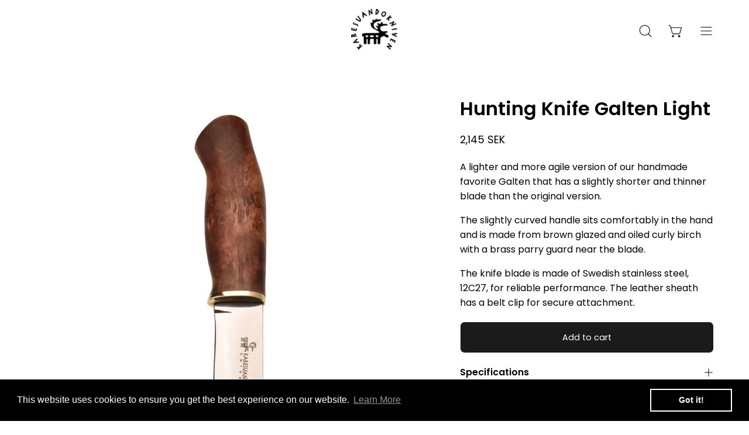

--- FILE ---
content_type: text/html; charset=utf-8
request_url: https://karesuandokniven.com/collections/slidknivar/products/jaktkniv-galten-light
body_size: 53092
content:
<!doctype html>
<html class="no-js no-touch" lang="sv">
<head>
  <meta charset="utf-8">
  <meta http-equiv='X-UA-Compatible' content='IE=edge'>
  <meta name="viewport" content="width=device-width, height=device-height, initial-scale=1.0, minimum-scale=1.0">
  <link rel="canonical" href="https://karesuandokniven.com/products/jaktkniv-galten-light" />

  <link rel="preload" as="style" href="//karesuandokniven.com/cdn/shop/t/24/assets/theme.css?v=55648743671253606691729506066">
  <link rel="preload" as="script" href="//karesuandokniven.com/cdn/shop/t/24/assets/lazysizes.min.js?v=111431644619468174291729490958">
  <link rel="preload" as="script" href="//karesuandokniven.com/cdn/shop/t/24/assets/vendor.js?v=63626716640784598841729490958">
  <link rel="preload" as="script" href="//karesuandokniven.com/cdn/shop/t/24/assets/theme.js?v=127489103074988596931729490958">
  <link rel="preload" as="image" href="//karesuandokniven.com/cdn/shop/t/24/assets/loading.svg?v=91665432863842511931729490958">

  <link rel="preconnect" href="https://cdn.shopify.com" crossorigin>
  <link rel="preconnect" href="https://fonts.shopify.com" crossorigin>
  <link rel="preconnect" href="https://monorail-edge.shopifysvc.com" crossorigin><style data-shopify>:root { --loader-image-size: 150px; }:root { --loader-image-size: 320px; }html:not(.is-loading) .loading-overlay { opacity: 0; visibility: hidden; pointer-events: none; }
    .loading-overlay { position: fixed; top: 0; left: 0; z-index: 99999; width: 100vw; height: 100vh; display: flex; align-items: center; justify-content: center; background: var(--bg); transition: opacity 0.3s ease-out, visibility 0s linear 0.3s; }
    .loading-overlay .loader__image--fallback { width: 320px; height: 100%; background: var(--loader-image) no-repeat center center/contain; }
    .loader__image__holder { position: absolute; top: 0; left: 0; width: 100%; height: 100%; font-size: 0; display: flex; align-items: center; justify-content: center; animation: pulse-loading 2s infinite ease-in-out; }
    .loader__image { max-width: 150px; height: auto; object-fit: contain; }
    .loader--line {
      position: relative;
      height: 4px;
      display: block;
      background-color: var(--button-primary-fade);
      border-radius: 2px;
      overflow: hidden;
      width: 100%;
      opacity: 0;
      visibility: hidden;
      transition: opacity .3s ease, visibility 0s linear .3s;
    }

    .loadMore .loader,
    .is-loading .loader {
      visibility: visible;
      opacity: 1;
      transition-delay: 0s;
    }

    .lazyloaded .loader {
      opacity: 0;
      visibility: hidden;
    }

    .loader-indeterminate { background-color: var(--button-primary-bg); }
    .loader-indeterminate::before {
      content: '';
      position: absolute;
      background-color: inherit;
      top: 0;
      left: -35%;
      width: 100%;
      bottom: 0;
      will-change: transform;
      -webkit-animation: indeterminate 2.1s cubic-bezier(0.65, 0.815, 0.735, 0.395) infinite;
      animation: indeterminate 2.1s cubic-bezier(0.65, 0.815, 0.735, 0.395) infinite;
    }

    .loader-indeterminate::after {
      content: '';
      position: absolute;
      background-color: inherit;
      top: 0;
      left: -200%;
      width: 100%;
      bottom: 0;
      will-change: transform;
      -webkit-animation: indeterminate-short 2.1s cubic-bezier(0.165, 0.84, 0.44, 1) infinite;
      animation: indeterminate-short 2.1s cubic-bezier(0.165, 0.84, 0.44, 1) infinite;
      -webkit-animation-delay: 1.15s;
      animation-delay: 1.15s;
    }

    @keyframes indeterminate {
      0% { transform: translateX(0) scale(0.35, 1); }
      60% { transform: translateX(50%) scale(0.9, 1); }
      100% { transform: translateX(100%) scale(0.9, 1); }
    }
    @keyframes indeterminate-short {
      0% { transform: translateX(0) scale(2, 1); }
      60% { transform: translateX(460px) scale(0.01, 1); }
      100% { transform: translateX(460px) scale(0.01, 1); }
    }
    @keyframes pulse-loading {
      0% { opacity: 1; }
      50% { opacity: .25; }
      100% { opacity: 1; }
    }</style><script>
    const loadingAppearance = "once";
    const loaded = sessionStorage.getItem('loaded');

    if (loadingAppearance === 'once') {
      if (loaded === null) {
        sessionStorage.setItem('loaded', true);
        document.documentElement.classList.add('is-loading');
      }
    } else {
      document.documentElement.classList.add('is-loading');
    }
  </script><link rel="shortcut icon" href="//karesuandokniven.com/cdn/shop/files/Karesuandokniven_Rund_logga_2020_fb323e98-a527-4aaa-a3f3-50f03e9f0b50_32x32.png?v=1682418754" type="image/png" />
  <title>Jaktkniv Galten Light &ndash; Karesuandokniven</title><meta name="description" content="En lättare och smidigare version av vår handgjorda favorit Galten som har ett något kortare och tunnare blad än ursprungsversionen. Det lätt böjda handtaget ligger bekvämt i handen och är tillverkat av brunlaserad och oljad masurbjörk med parerskydd av mässing närmast bladet. Knivbladet är tillverkat av svenskt rostfri"><link rel="preload" as="font" href="//karesuandokniven.com/cdn/fonts/poppins/poppins_n4.0ba78fa5af9b0e1a374041b3ceaadf0a43b41362.woff2" type="font/woff2" crossorigin><link rel="preload" as="font" href="//karesuandokniven.com/cdn/fonts/poppins/poppins_n6.aa29d4918bc243723d56b59572e18228ed0786f6.woff2" type="font/woff2" crossorigin>

<meta property="og:site_name" content="Karesuandokniven">
<meta property="og:url" content="https://karesuandokniven.com/products/jaktkniv-galten-light">
<meta property="og:title" content="Jaktkniv Galten Light">
<meta property="og:type" content="product">
<meta property="og:description" content="En lättare och smidigare version av vår handgjorda favorit Galten som har ett något kortare och tunnare blad än ursprungsversionen. Det lätt böjda handtaget ligger bekvämt i handen och är tillverkat av brunlaserad och oljad masurbjörk med parerskydd av mässing närmast bladet. Knivbladet är tillverkat av svenskt rostfri"><meta property="og:image" content="http://karesuandokniven.com/cdn/shop/files/187979619-origpic-174725.jpg?v=1683126531">
  <meta property="og:image:secure_url" content="https://karesuandokniven.com/cdn/shop/files/187979619-origpic-174725.jpg?v=1683126531">
  <meta property="og:image:width" content="1000">
  <meta property="og:image:height" content="1000"><meta property="og:price:amount" content="2,145">
  <meta property="og:price:currency" content="SEK"><meta name="twitter:card" content="summary_large_image">
<meta name="twitter:title" content="Jaktkniv Galten Light">
<meta name="twitter:description" content="En lättare och smidigare version av vår handgjorda favorit Galten som har ett något kortare och tunnare blad än ursprungsversionen. Det lätt böjda handtaget ligger bekvämt i handen och är tillverkat av brunlaserad och oljad masurbjörk med parerskydd av mässing närmast bladet. Knivbladet är tillverkat av svenskt rostfri"><style data-shopify>@font-face {
  font-family: Poppins;
  font-weight: 600;
  font-style: normal;
  font-display: swap;
  src: url("//karesuandokniven.com/cdn/fonts/poppins/poppins_n6.aa29d4918bc243723d56b59572e18228ed0786f6.woff2") format("woff2"),
       url("//karesuandokniven.com/cdn/fonts/poppins/poppins_n6.5f815d845fe073750885d5b7e619ee00e8111208.woff") format("woff");
}

@font-face {
  font-family: Poppins;
  font-weight: 400;
  font-style: normal;
  font-display: swap;
  src: url("//karesuandokniven.com/cdn/fonts/poppins/poppins_n4.0ba78fa5af9b0e1a374041b3ceaadf0a43b41362.woff2") format("woff2"),
       url("//karesuandokniven.com/cdn/fonts/poppins/poppins_n4.214741a72ff2596839fc9760ee7a770386cf16ca.woff") format("woff");
}



  @font-face {
  font-family: Poppins;
  font-weight: 700;
  font-style: normal;
  font-display: swap;
  src: url("//karesuandokniven.com/cdn/fonts/poppins/poppins_n7.56758dcf284489feb014a026f3727f2f20a54626.woff2") format("woff2"),
       url("//karesuandokniven.com/cdn/fonts/poppins/poppins_n7.f34f55d9b3d3205d2cd6f64955ff4b36f0cfd8da.woff") format("woff");
}




  @font-face {
  font-family: Poppins;
  font-weight: 400;
  font-style: normal;
  font-display: swap;
  src: url("//karesuandokniven.com/cdn/fonts/poppins/poppins_n4.0ba78fa5af9b0e1a374041b3ceaadf0a43b41362.woff2") format("woff2"),
       url("//karesuandokniven.com/cdn/fonts/poppins/poppins_n4.214741a72ff2596839fc9760ee7a770386cf16ca.woff") format("woff");
}




  @font-face {
  font-family: Poppins;
  font-weight: 900;
  font-style: normal;
  font-display: swap;
  src: url("//karesuandokniven.com/cdn/fonts/poppins/poppins_n9.eb6b9ef01b62e777a960bfd02fc9fb4918cd3eab.woff2") format("woff2"),
       url("//karesuandokniven.com/cdn/fonts/poppins/poppins_n9.6501a5bd018e348b6d5d6e8c335f9e7d32a80c36.woff") format("woff");
}




  @font-face {
  font-family: Poppins;
  font-weight: 100;
  font-style: normal;
  font-display: swap;
  src: url("//karesuandokniven.com/cdn/fonts/poppins/poppins_n1.91f1f2f2f3840810961af59e3a012dcc97d8ef59.woff2") format("woff2"),
       url("//karesuandokniven.com/cdn/fonts/poppins/poppins_n1.58d050ae3fe39914ce84b159a8c37ae874d01bfc.woff") format("woff");
}




  @font-face {
  font-family: Poppins;
  font-weight: 500;
  font-style: normal;
  font-display: swap;
  src: url("//karesuandokniven.com/cdn/fonts/poppins/poppins_n5.ad5b4b72b59a00358afc706450c864c3c8323842.woff2") format("woff2"),
       url("//karesuandokniven.com/cdn/fonts/poppins/poppins_n5.33757fdf985af2d24b32fcd84c9a09224d4b2c39.woff") format("woff");
}




  @font-face {
  font-family: Poppins;
  font-weight: 400;
  font-style: italic;
  font-display: swap;
  src: url("//karesuandokniven.com/cdn/fonts/poppins/poppins_i4.846ad1e22474f856bd6b81ba4585a60799a9f5d2.woff2") format("woff2"),
       url("//karesuandokniven.com/cdn/fonts/poppins/poppins_i4.56b43284e8b52fc64c1fd271f289a39e8477e9ec.woff") format("woff");
}




  @font-face {
  font-family: Poppins;
  font-weight: 700;
  font-style: italic;
  font-display: swap;
  src: url("//karesuandokniven.com/cdn/fonts/poppins/poppins_i7.42fd71da11e9d101e1e6c7932199f925f9eea42d.woff2") format("woff2"),
       url("//karesuandokniven.com/cdn/fonts/poppins/poppins_i7.ec8499dbd7616004e21155106d13837fff4cf556.woff") format("woff");
}


:root {--COLOR-BUTTON-PRIMARY-BG: #1b1b1b;
  --COLOR-BUTTON-PRIMARY-BG-HOVER: #000000;--PRIMARY-BG-TRANSITION: background 0s linear 0s;
    --PRIMARY-BG-TRANSITION-HOVER: background 0s linear 0.3s;--COLOR-BUTTON-PRIMARY-TEXT: #ffffff;--COLOR-BUTTON-PRIMARY-TEXT-HOVER: #ffffff;--COLOR-BUTTON-PRIMARY-BORDER: #ffffff;--PRIMARY-BUTTON-BORDER: var(--BORDER-WIDTH) solid var(--COLOR-BUTTON-PRIMARY-BORDER);--COLOR-BUTTON-PRIMARY-BORDER-HOVER: #ffffff;--PRIMARY-BUTTON-BORDER-HOVER: var(--BORDER-WIDTH) solid var(--COLOR-BUTTON-PRIMARY-BORDER-HOVER);--COLOR-BUTTON-PRIMARY-FADE: rgba(27, 27, 27, 0.05);
  --COLOR-BUTTON-PRIMARY-BG-ALPHA-50: rgba(27, 27, 27, 0.5);
  --COLOR-BUTTON-PRIMARY-TEXT-ALPHA-50: rgba(255, 255, 255, 0.5);

  --COLOR-BUTTON-SECONDARY-BG: #ffffff;
  --COLOR-BUTTON-SECONDARY-BG-HOVER: #f7f7f7;--SECONDARY-BG-TRANSITION: background 0s linear 0s;
    --SECONDARY-BG-TRANSITION-HOVER: background 0s linear 0.3s;--COLOR-BUTTON-SECONDARY-TEXT: #000000;--COLOR-BUTTON-SECONDARY-TEXT-HOVER: #000000;--COLOR-BUTTON-SECONDARY-BORDER: #ffffff;--SECONDARY-BUTTON-BORDER: var(--BORDER-WIDTH) solid var(--COLOR-BUTTON-SECONDARY-BORDER);--COLOR-BUTTON-SECONDARY-BORDER-HOVER: #ffffff;--SECONDARY-BUTTON-BORDER-HOVER: var(--BORDER-WIDTH) solid var(--COLOR-BUTTON-SECONDARY-BORDER-HOVER);--COLOR-BUTTON-SECONDARY-TEXT-ALPHA-50: rgba(0, 0, 0, 0.5);

  --COLOR-HEADING: #000;
  --COLOR-TEXT: #000;
  --COLOR-TEXT-DARKEN: #000000;
  --COLOR-TEXT-LIGHTEN: #333333;
  --COLOR-TEXT-ALPHA-5: rgba(0, 0, 0, 0.05);
  --COLOR-TEXT-ALPHA-8: rgba(0, 0, 0, 0.08);
  --COLOR-TEXT-ALPHA-10: rgba(0, 0, 0, 0.1);
  --COLOR-TEXT-ALPHA-15: rgba(0, 0, 0, 0.15);
  --COLOR-TEXT-ALPHA-20: rgba(0, 0, 0, 0.2);
  --COLOR-TEXT-ALPHA-25: rgba(0, 0, 0, 0.25);
  --COLOR-TEXT-ALPHA-50: rgba(0, 0, 0, 0.5);
  --COLOR-TEXT-ALPHA-60: rgba(0, 0, 0, 0.6);
  --COLOR-TEXT-ALPHA-85: rgba(0, 0, 0, 0.85);

  --COLOR-BG: #ffffff;
  --COLOR-BG-ALPHA-25: rgba(255, 255, 255, 0.25);
  --COLOR-BG-ALPHA-35: rgba(255, 255, 255, 0.35);
  --COLOR-BG-ALPHA-60: rgba(255, 255, 255, 0.6);
  --COLOR-BG-ALPHA-65: rgba(255, 255, 255, 0.65);
  --COLOR-BG-ALPHA-85: rgba(255, 255, 255, 0.85);
  --COLOR-BG-OVERLAY: rgba(255, 255, 255, 0.75);
  --COLOR-BG-DARKEN: #e6e6e6;
  --COLOR-BG-LIGHTEN-DARKEN: #e6e6e6;
  --COLOR-BG-LIGHTEN-DARKEN-2: #cdcdcd;
  --COLOR-BG-LIGHTEN-DARKEN-3: #b3b3b3;
  --COLOR-BG-LIGHTEN-DARKEN-4: #9a9a9a;
  --COLOR-BG-LIGHTEN-DARKEN-CONTRAST: #b3b3b3;
  --COLOR-BG-LIGHTEN-DARKEN-CONTRAST-2: #999999;
  --COLOR-BG-LIGHTEN-DARKEN-CONTRAST-3: #808080;
  --COLOR-BG-LIGHTEN-DARKEN-CONTRAST-4: #666666;

  --COLOR-BG-SECONDARY: #fffdea;
  --COLOR-BG-SECONDARY-LIGHTEN-DARKEN: #fff8b7;
  --COLOR-BG-SECONDARY-LIGHTEN-DARKEN-CONTRAST: #ead400;

  --COLOR-BG-ACCENT: #f7f7f7;

  --COLOR-INPUT-BG: #ffffff;

  --COLOR-ACCENT: #d43747;
  --COLOR-ACCENT-TEXT: #fff;

  --COLOR-TAG-SAVING: #d43747;
  --COLOR-TAG-SAVING-TEXT: #fff;

  --COLOR-TAG-CUSTOM: #000;
  --COLOR-TAG-TEXT: #fff;

  --COLOR-BORDER: #d3d3d3;
  --COLOR-BORDER-ALPHA-15: rgba(211, 211, 211, 0.15);
  --COLOR-BORDER-ALPHA-30: rgba(211, 211, 211, 0.3);
  --COLOR-BORDER-ALPHA-50: rgba(211, 211, 211, 0.5);
  --COLOR-BORDER-ALPHA-65: rgba(211, 211, 211, 0.65);
  --COLOR-BORDER-LIGHTEN-DARKEN: #868686;
  --COLOR-BORDER-HAIRLINE: #f7f7f7;

  --COLOR-WHITE-BLACK: fff;
  --COLOR-BLACK-WHITE: #000;--COLOR-DISABLED-GREY: rgba(0, 0, 0, 0.05);
  --COLOR-DISABLED-GREY-DARKEN: rgba(0, 0, 0, 0.45);
  --COLOR-ERROR: #D02E2E;
  --COLOR-ERROR-BG: #f3cbcb;
  --COLOR-SUCCESS: #56AD6A;
  --COLOR-SUCCESS-BG: #ECFEF0;
  --COLOR-WARN: #ECBD5E;
  --COLOR-TRANSPARENT: rgba(255, 255, 255, 0);
  --COLOR-WHITE: #fff;
  --COLOR-WHITE-ALPHA-50: rgba(255, 255, 255, 0.5);
  --COLOR-WHITE-ALPHA-60: rgba(255, 255, 255, 0.6);
  --COLOR-BLACK: #000;
  --COLOR-BLACK-ALPHA-20: rgba(0, 0, 0, 0.2);
  --COLOR-BLACK-ALPHA-50: rgba(0, 0, 0, 0.5);
  --COLOR-BLACK-ALPHA-60: rgba(0, 0, 0, 0.6);--FONT-STACK-BODY: Poppins, sans-serif;
  --FONT-STYLE-BODY: normal;
  --FONT-STYLE-BODY-ITALIC: italic;
  --FONT-ADJUST-BODY: 1.0;

  --FONT-WEIGHT-BODY: 400;
  --FONT-WEIGHT-BODY-LIGHT: 100;
  --FONT-WEIGHT-BODY-MEDIUM: 700;
  --FONT-WEIGHT-BODY-BOLD: 500;

  --FONT-STACK-HEADING: Poppins, sans-serif;
  --FONT-STYLE-HEADING: normal;
  --FONT-STYLE-HEADING-ITALIC: italic;
  --FONT-ADJUST-HEADING: 1.0;

  --FONT-WEIGHT-HEADING: 600;
  --FONT-WEIGHT-HEADING-LIGHT: 400;
  --FONT-WEIGHT-HEADING-MEDIUM: 900;
  --FONT-WEIGHT-HEADING-BOLD: 700;

  --FONT-STACK-NAV: Poppins, sans-serif;
  --FONT-STYLE-NAV: normal;
  --FONT-STYLE-NAV-ITALIC: italic;
  --FONT-ADJUST-NAV: 0.95;

  --FONT-WEIGHT-NAV: 400;
  --FONT-WEIGHT-NAV-LIGHT: 100;
  --FONT-WEIGHT-NAV-MEDIUM: 700;
  --FONT-WEIGHT-NAV-BOLD: 500;

  --FONT-STACK-BUTTON: Poppins, sans-serif;
  --FONT-STYLE-BUTTON: normal;
  --FONT-STYLE-BUTTON-ITALIC: italic;
  --FONT-ADJUST-BUTTON: 0.9;

  --FONT-WEIGHT-BUTTON: 400;
  --FONT-WEIGHT-BUTTON-MEDIUM: 700;
  --FONT-WEIGHT-BUTTON-BOLD: 500;

  --FONT-STACK-SUBHEADING: Poppins, sans-serif;
  --FONT-STYLE-SUBHEADING: normal;
  --FONT-STYLE-SUBHEADING-ITALIC: italic;
  --FONT-ADJUST-SUBHEADING: 1.0;

  --FONT-WEIGHT-SUBHEADING: 400;
  --FONT-WEIGHT-SUBHEADING-LIGHT: 100;
  --FONT-WEIGHT-SUBHEADING-MEDIUM: 700;
  --FONT-WEIGHT-SUBHEADING-BOLD: 500;

  --LETTER-SPACING-SUBHEADING: 0.0em;
  --LETTER-SPACING-BUTTON: 0.0em;

  --BUTTON-TEXT-CAPS: none;
  --SUBHEADING-TEXT-CAPS: none;--FONT-SIZE-INPUT: 1.0rem;--RADIUS: 8px;
  --RADIUS-SMALL: 8px;
  --RADIUS-TINY: 8px;
  --RADIUS-BADGE: 3px;
  --RADIUS-CHECKBOX: 4px;
  --RADIUS-TEXTAREA: 8px;--PRODUCT-MEDIA-PADDING-TOP: 100%;--BORDER-WIDTH: 1px;--STROKE-WIDTH: 12px;--SITE-WIDTH: 1440px;
  --SITE-WIDTH-NARROW: 840px;--ICON-ARROW-RIGHT: url( "//karesuandokniven.com/cdn/shop/t/24/assets/icon-chevron-right.svg?v=115618353204357621731729490958" );--loading-svg: url( "//karesuandokniven.com/cdn/shop/t/24/assets/loading.svg?v=91665432863842511931729490958" );
  --icon-check: url( "//karesuandokniven.com/cdn/shop/t/24/assets/icon-check.svg?v=175316081881880408121729490958" );
  --icon-check-swatch: url( "//karesuandokniven.com/cdn/shop/t/24/assets/icon-check-swatch.svg?v=131897745589030387781729490958" );
  --icon-zoom-in: url( "//karesuandokniven.com/cdn/shop/t/24/assets/icon-zoom-in.svg?v=157433013461716915331729490958" );
  --icon-zoom-out: url( "//karesuandokniven.com/cdn/shop/t/24/assets/icon-zoom-out.svg?v=164909107869959372931729490958" );--collection-sticky-bar-height: 0;
  --collection-image-padding-top: 60%;

  --drawer-width: 400px;
  --drawer-transition: transform 0.4s cubic-bezier(0.46, 0.01, 0.32, 1);--full-height: 100vh;
  --header-height: 60px;
  --has-scrolled-header-height: 60px;
  --announcement-height: 0px;
  --content-full: calc(100vh - var(--header-height) - var(--announcement-height));--gutter: 60px;
  --gutter-mobile: 20px;
  --grid-gutter: 20px;
  --grid-gutter-mobile: 35px;--inner: 20px;
  --inner-tablet: 18px;
  --inner-mobile: 16px;--grid: repeat(3, minmax(0, 1fr));
  --grid-tablet: repeat(2, minmax(0, 1fr));
  --grid-mobile: repeat(2, minmax(0, 1fr));
  --megamenu-grid: repeat(4, minmax(0, 1fr));
  --grid-row: 1 / span 3;--scrollbar-width: 0px;--overlay: #000;
  --overlay-opacity: 1;--swatch-width: 40px;
  --swatch-height: 20px;
  --swatch-size: 42px;
  --swatch-size-mobile: 30px;

  
  --move-offset: 20px;

  
  --autoplay-speed: 2200ms;

  

    --filter-bg: 1.0;
    --product-filter-bg: 1.0;}</style><link href="//karesuandokniven.com/cdn/shop/t/24/assets/theme.css?v=55648743671253606691729506066" rel="stylesheet" type="text/css" media="all" /><script type="text/javascript">
    if (window.MSInputMethodContext && document.documentMode) {
      var scripts = document.getElementsByTagName('script')[0];
      var polyfill = document.createElement("script");
      polyfill.defer = true;
      polyfill.src = "//karesuandokniven.com/cdn/shop/t/24/assets/ie11.js?v=164037955086922138091729490958";

      scripts.parentNode.insertBefore(polyfill, scripts);

      document.documentElement.classList.add('ie11');
    } else {
      document.documentElement.className = document.documentElement.className.replace('no-js', 'js');
    }

    document.addEventListener('lazyloaded', (e) => {
      const lazyImage = e.target.parentNode;
      if (lazyImage.classList.contains('lazy-image')) {
        // Wait for the fade in images animation to complete
        setTimeout(() => {
          lazyImage.style.backgroundImage = 'none';
        }, 500);
      }
    });

    let root = '/';
    if (root[root.length - 1] !== '/') {
      root = `${root}/`;
    }

    window.theme = {
      assets: {
        photoswipe: '//karesuandokniven.com/cdn/shop/t/24/assets/photoswipe.js?v=108660782622152556431729490958',
        smoothscroll: '//karesuandokniven.com/cdn/shop/t/24/assets/smoothscroll.js?v=37906625415260927261729490958',
        no_image: "//karesuandokniven.com/cdn/shopifycloud/storefront/assets/no-image-2048-a2addb12_1024x.gif",
        swatches: '//karesuandokniven.com/cdn/shop/t/24/assets/swatches.json?v=2924872460600376871729490958',
        base: "//karesuandokniven.com/cdn/shop/t/24/assets/"
      },
      routes: {
        root: root,
        cart_url: "\/cart",
        cart_add_url: "\/cart\/add",
        cart_change_url: "\/cart\/change",
        shop_url: "https:\/\/karesuandokniven.com",
        search_url: "\/search",
        product_recommendations_url: "\/recommendations\/products"
      },
      strings: {
        add_to_cart: "Lägg i varukorg",
        cart_acceptance_error: "Du måste acceptera våra villkor.",
        cart_empty: "Din varukorg är tom",
        cart_price: "Pris",
        cart_quantity: "Kvantitet",
        cart_items_one: "st",
        cart_items_many: "st",
        cart_title: "Varukorg",
        cart_total: "Totalt",
        continue_shopping: "Fortsätt handla",
        free: "Gratis",
        limit_error: "Tyvärr, det verkar som om vi inte har tillräckligt med den här produkten.",
        no_results: "Inga resultat funna",
        preorder: "Förboka",
        remove: "Ta bort",
        results_one: "resultat",
        results_other: "resultat",
        sale_badge_text: "Paketpris",
        saving_badge: "Spara {{ discount }}",
        saving_up_to_badge: "Spara upp till {{ discount }}",
        sold_out: "Utsålt",
        subscription: "Prenumeration",
        unavailable: "Otillgänglig",
        unit_price_label: "Enhet pris",
        unit_price_separator: "per",
        view_all: "Visa Alla",
        zero_qty_error: "Kvantitet måste vara större än 0.",
        delete_confirm: "Är du säker på att du vill ta bort den här adressen?",
        newsletter_product_availability: "Meddela mig när den är tillgänglig"
      },
      icons: {
        plus: '<svg aria-hidden="true" focusable="false" role="presentation" class="icon icon-toggle-plus" viewBox="0 0 192 192"><path d="M30 96h132M96 30v132" stroke="currentColor" stroke-linecap="round" stroke-linejoin="round"/></svg>',
        minus: '<svg aria-hidden="true" focusable="false" role="presentation" class="icon icon-toggle-minus" viewBox="0 0 192 192"><path d="M30 96h132" stroke="currentColor" stroke-linecap="round" stroke-linejoin="round"/></svg>',
        close: '<svg aria-hidden="true" focusable="false" role="presentation" class="icon icon-close" viewBox="0 0 192 192"><path d="M150 42L42 150M150 150L42 42" stroke="currentColor" stroke-linecap="round" stroke-linejoin="round"/></svg>'
      },
      settings: {
        animations: false,
        cartType: "page",
        enableAcceptTerms: false,
        enableInfinityScroll: false,
        enablePaymentButton: false,
        gridImageSize: "contain",
        gridImageAspectRatio: 1,
        mobileMenuBehaviour: "link",
        productGridHover: "image",
        savingBadgeType: "money",
        showSaleBadge: false,
        showSoldBadge: false,
        showSavingBadge: false,
        quickBuy: "quick_buy",
        currency_code_enable: true,
        hideInventoryCount: true,
        enableColorSwatchesCollection: false,
      },
      sizes: {
        mobile: 480,
        small: 768,
        large: 1024,
        widescreen: 1440
      },
      moneyFormat: "{{amount_no_decimals}} kr",
      moneyWithCurrencyFormat: "{{amount_no_decimals}} SEK",
      info: {
        name: 'Palo Alto'
      },
      version: '4.6.3'
    };
    window.lazySizesConfig = window.lazySizesConfig || {};
    window.lazySizesConfig.preloadAfterLoad = true;
    window.PaloAlto = window.PaloAlto || {};
    window.slate = window.slate || {};
    window.isHeaderTransparent = false;
    window.initialHeaderHeight = 60;
    window.hasScrolledHeaderHeight = 60;
    window.lastWindowWidth = window.innerWidth || document.documentElement.clientWidth;
  </script>
  <script src="//karesuandokniven.com/cdn/shop/t/24/assets/lazysizes.min.js?v=111431644619468174291729490958" async="async"></script><script src="//karesuandokniven.com/cdn/shop/t/24/assets/vendor.js?v=63626716640784598841729490958" defer="defer"></script>
  <script src="//karesuandokniven.com/cdn/shop/t/24/assets/theme.js?v=127489103074988596931729490958" defer="defer"></script>

  <script>window.performance && window.performance.mark && window.performance.mark('shopify.content_for_header.start');</script><meta name="facebook-domain-verification" content="4henj5j6ww0cmlnpzw20yiexcpa6rj">
<meta name="google-site-verification" content="kAMFDe0p0rgZBoGkGzZgwet_jP9rB44HK6S5fEKZ45U">
<meta id="shopify-digital-wallet" name="shopify-digital-wallet" content="/73038790937/digital_wallets/dialog">
<meta name="shopify-checkout-api-token" content="8d7e4c6061219c62265fa31f76c6fd4a">
<meta id="in-context-paypal-metadata" data-shop-id="73038790937" data-venmo-supported="false" data-environment="production" data-locale="en_US" data-paypal-v4="true" data-currency="SEK">
<link rel="alternate" type="application/json+oembed" href="https://karesuandokniven.com/products/jaktkniv-galten-light.oembed">
<script async="async" src="/checkouts/internal/preloads.js?locale=sv-SE"></script>
<link rel="preconnect" href="https://shop.app" crossorigin="anonymous">
<script async="async" src="https://shop.app/checkouts/internal/preloads.js?locale=sv-SE&shop_id=73038790937" crossorigin="anonymous"></script>
<script id="apple-pay-shop-capabilities" type="application/json">{"shopId":73038790937,"countryCode":"SE","currencyCode":"SEK","merchantCapabilities":["supports3DS"],"merchantId":"gid:\/\/shopify\/Shop\/73038790937","merchantName":"Karesuandokniven","requiredBillingContactFields":["postalAddress","email"],"requiredShippingContactFields":["postalAddress","email"],"shippingType":"shipping","supportedNetworks":["visa","maestro","masterCard","amex"],"total":{"type":"pending","label":"Karesuandokniven","amount":"1.00"},"shopifyPaymentsEnabled":true,"supportsSubscriptions":true}</script>
<script id="shopify-features" type="application/json">{"accessToken":"8d7e4c6061219c62265fa31f76c6fd4a","betas":["rich-media-storefront-analytics"],"domain":"karesuandokniven.com","predictiveSearch":true,"shopId":73038790937,"locale":"sv"}</script>
<script>var Shopify = Shopify || {};
Shopify.shop = "karesuandokniven.myshopify.com";
Shopify.locale = "sv";
Shopify.currency = {"active":"SEK","rate":"1.0"};
Shopify.country = "SE";
Shopify.theme = {"name":"Produktvarianter 21-10-24","id":172935086417,"schema_name":"Palo Alto","schema_version":"4.6.3","theme_store_id":777,"role":"main"};
Shopify.theme.handle = "null";
Shopify.theme.style = {"id":null,"handle":null};
Shopify.cdnHost = "karesuandokniven.com/cdn";
Shopify.routes = Shopify.routes || {};
Shopify.routes.root = "/";</script>
<script type="module">!function(o){(o.Shopify=o.Shopify||{}).modules=!0}(window);</script>
<script>!function(o){function n(){var o=[];function n(){o.push(Array.prototype.slice.apply(arguments))}return n.q=o,n}var t=o.Shopify=o.Shopify||{};t.loadFeatures=n(),t.autoloadFeatures=n()}(window);</script>
<script>
  window.ShopifyPay = window.ShopifyPay || {};
  window.ShopifyPay.apiHost = "shop.app\/pay";
  window.ShopifyPay.redirectState = null;
</script>
<script id="shop-js-analytics" type="application/json">{"pageType":"product"}</script>
<script defer="defer" async type="module" src="//karesuandokniven.com/cdn/shopifycloud/shop-js/modules/v2/client.init-shop-cart-sync_D-iVwhuG.sv.esm.js"></script>
<script defer="defer" async type="module" src="//karesuandokniven.com/cdn/shopifycloud/shop-js/modules/v2/chunk.common_D_3wwUAB.esm.js"></script>
<script type="module">
  await import("//karesuandokniven.com/cdn/shopifycloud/shop-js/modules/v2/client.init-shop-cart-sync_D-iVwhuG.sv.esm.js");
await import("//karesuandokniven.com/cdn/shopifycloud/shop-js/modules/v2/chunk.common_D_3wwUAB.esm.js");

  window.Shopify.SignInWithShop?.initShopCartSync?.({"fedCMEnabled":true,"windoidEnabled":true});

</script>
<script>
  window.Shopify = window.Shopify || {};
  if (!window.Shopify.featureAssets) window.Shopify.featureAssets = {};
  window.Shopify.featureAssets['shop-js'] = {"shop-cart-sync":["modules/v2/client.shop-cart-sync_DALWrA6E.sv.esm.js","modules/v2/chunk.common_D_3wwUAB.esm.js"],"init-fed-cm":["modules/v2/client.init-fed-cm_D3t_tMEy.sv.esm.js","modules/v2/chunk.common_D_3wwUAB.esm.js"],"shop-button":["modules/v2/client.shop-button_QCED2X3l.sv.esm.js","modules/v2/chunk.common_D_3wwUAB.esm.js"],"shop-cash-offers":["modules/v2/client.shop-cash-offers_DKNbSPZ3.sv.esm.js","modules/v2/chunk.common_D_3wwUAB.esm.js","modules/v2/chunk.modal_CPgFYLPw.esm.js"],"init-windoid":["modules/v2/client.init-windoid_CFLo3IYN.sv.esm.js","modules/v2/chunk.common_D_3wwUAB.esm.js"],"shop-toast-manager":["modules/v2/client.shop-toast-manager_VfZ_vjA4.sv.esm.js","modules/v2/chunk.common_D_3wwUAB.esm.js"],"init-shop-email-lookup-coordinator":["modules/v2/client.init-shop-email-lookup-coordinator_CBxPWYLZ.sv.esm.js","modules/v2/chunk.common_D_3wwUAB.esm.js"],"init-shop-cart-sync":["modules/v2/client.init-shop-cart-sync_D-iVwhuG.sv.esm.js","modules/v2/chunk.common_D_3wwUAB.esm.js"],"avatar":["modules/v2/client.avatar_BTnouDA3.sv.esm.js"],"pay-button":["modules/v2/client.pay-button_D55Jxh28.sv.esm.js","modules/v2/chunk.common_D_3wwUAB.esm.js"],"init-customer-accounts":["modules/v2/client.init-customer-accounts_Bnkdjgp8.sv.esm.js","modules/v2/client.shop-login-button_Dc9zwII5.sv.esm.js","modules/v2/chunk.common_D_3wwUAB.esm.js","modules/v2/chunk.modal_CPgFYLPw.esm.js"],"init-shop-for-new-customer-accounts":["modules/v2/client.init-shop-for-new-customer-accounts_B08XtGMd.sv.esm.js","modules/v2/client.shop-login-button_Dc9zwII5.sv.esm.js","modules/v2/chunk.common_D_3wwUAB.esm.js","modules/v2/chunk.modal_CPgFYLPw.esm.js"],"shop-login-button":["modules/v2/client.shop-login-button_Dc9zwII5.sv.esm.js","modules/v2/chunk.common_D_3wwUAB.esm.js","modules/v2/chunk.modal_CPgFYLPw.esm.js"],"init-customer-accounts-sign-up":["modules/v2/client.init-customer-accounts-sign-up_DL5k_lB3.sv.esm.js","modules/v2/client.shop-login-button_Dc9zwII5.sv.esm.js","modules/v2/chunk.common_D_3wwUAB.esm.js","modules/v2/chunk.modal_CPgFYLPw.esm.js"],"shop-follow-button":["modules/v2/client.shop-follow-button_Dro5iXnG.sv.esm.js","modules/v2/chunk.common_D_3wwUAB.esm.js","modules/v2/chunk.modal_CPgFYLPw.esm.js"],"checkout-modal":["modules/v2/client.checkout-modal_BnRfnOVV.sv.esm.js","modules/v2/chunk.common_D_3wwUAB.esm.js","modules/v2/chunk.modal_CPgFYLPw.esm.js"],"lead-capture":["modules/v2/client.lead-capture_viV_D2S_.sv.esm.js","modules/v2/chunk.common_D_3wwUAB.esm.js","modules/v2/chunk.modal_CPgFYLPw.esm.js"],"shop-login":["modules/v2/client.shop-login_CF6qGw2K.sv.esm.js","modules/v2/chunk.common_D_3wwUAB.esm.js","modules/v2/chunk.modal_CPgFYLPw.esm.js"],"payment-terms":["modules/v2/client.payment-terms_DCbzXKfx.sv.esm.js","modules/v2/chunk.common_D_3wwUAB.esm.js","modules/v2/chunk.modal_CPgFYLPw.esm.js"]};
</script>
<script>(function() {
  var isLoaded = false;
  function asyncLoad() {
    if (isLoaded) return;
    isLoaded = true;
    var urls = ["https:\/\/cdn.weglot.com\/weglot_script_tag.js?shop=karesuandokniven.myshopify.com","https:\/\/static.klaviyo.com\/onsite\/js\/klaviyo.js?company_id=UyUQcV\u0026shop=karesuandokniven.myshopify.com","https:\/\/static.klaviyo.com\/onsite\/js\/klaviyo.js?company_id=UyUQcV\u0026shop=karesuandokniven.myshopify.com","https:\/\/cdn.shopify.com\/s\/files\/1\/0730\/3879\/0937\/t\/5\/assets\/booster_eu_cookie_73038790937.js?v=1687954926\u0026shop=karesuandokniven.myshopify.com","https:\/\/widget.tagembed.com\/embed.min.js?shop=karesuandokniven.myshopify.com","https:\/\/storage.nfcube.com\/instafeed-0a466a93eb0a3e2e89acde2672097031.js?shop=karesuandokniven.myshopify.com"];
    for (var i = 0; i < urls.length; i++) {
      var s = document.createElement('script');
      s.type = 'text/javascript';
      s.async = true;
      s.src = urls[i];
      var x = document.getElementsByTagName('script')[0];
      x.parentNode.insertBefore(s, x);
    }
  };
  if(window.attachEvent) {
    window.attachEvent('onload', asyncLoad);
  } else {
    window.addEventListener('load', asyncLoad, false);
  }
})();</script>
<script id="__st">var __st={"a":73038790937,"offset":3600,"reqid":"d7f36079-0a9b-408e-b319-bfbf4fe7be2e-1768665273","pageurl":"karesuandokniven.com\/collections\/slidknivar\/products\/jaktkniv-galten-light","u":"61f64c1b2f85","p":"product","rtyp":"product","rid":8183176331545};</script>
<script>window.ShopifyPaypalV4VisibilityTracking = true;</script>
<script id="captcha-bootstrap">!function(){'use strict';const t='contact',e='account',n='new_comment',o=[[t,t],['blogs',n],['comments',n],[t,'customer']],c=[[e,'customer_login'],[e,'guest_login'],[e,'recover_customer_password'],[e,'create_customer']],r=t=>t.map((([t,e])=>`form[action*='/${t}']:not([data-nocaptcha='true']) input[name='form_type'][value='${e}']`)).join(','),a=t=>()=>t?[...document.querySelectorAll(t)].map((t=>t.form)):[];function s(){const t=[...o],e=r(t);return a(e)}const i='password',u='form_key',d=['recaptcha-v3-token','g-recaptcha-response','h-captcha-response',i],f=()=>{try{return window.sessionStorage}catch{return}},m='__shopify_v',_=t=>t.elements[u];function p(t,e,n=!1){try{const o=window.sessionStorage,c=JSON.parse(o.getItem(e)),{data:r}=function(t){const{data:e,action:n}=t;return t[m]||n?{data:e,action:n}:{data:t,action:n}}(c);for(const[e,n]of Object.entries(r))t.elements[e]&&(t.elements[e].value=n);n&&o.removeItem(e)}catch(o){console.error('form repopulation failed',{error:o})}}const l='form_type',E='cptcha';function T(t){t.dataset[E]=!0}const w=window,h=w.document,L='Shopify',v='ce_forms',y='captcha';let A=!1;((t,e)=>{const n=(g='f06e6c50-85a8-45c8-87d0-21a2b65856fe',I='https://cdn.shopify.com/shopifycloud/storefront-forms-hcaptcha/ce_storefront_forms_captcha_hcaptcha.v1.5.2.iife.js',D={infoText:'Skyddas av hCaptcha',privacyText:'Integritet',termsText:'Villkor'},(t,e,n)=>{const o=w[L][v],c=o.bindForm;if(c)return c(t,g,e,D).then(n);var r;o.q.push([[t,g,e,D],n]),r=I,A||(h.body.append(Object.assign(h.createElement('script'),{id:'captcha-provider',async:!0,src:r})),A=!0)});var g,I,D;w[L]=w[L]||{},w[L][v]=w[L][v]||{},w[L][v].q=[],w[L][y]=w[L][y]||{},w[L][y].protect=function(t,e){n(t,void 0,e),T(t)},Object.freeze(w[L][y]),function(t,e,n,w,h,L){const[v,y,A,g]=function(t,e,n){const i=e?o:[],u=t?c:[],d=[...i,...u],f=r(d),m=r(i),_=r(d.filter((([t,e])=>n.includes(e))));return[a(f),a(m),a(_),s()]}(w,h,L),I=t=>{const e=t.target;return e instanceof HTMLFormElement?e:e&&e.form},D=t=>v().includes(t);t.addEventListener('submit',(t=>{const e=I(t);if(!e)return;const n=D(e)&&!e.dataset.hcaptchaBound&&!e.dataset.recaptchaBound,o=_(e),c=g().includes(e)&&(!o||!o.value);(n||c)&&t.preventDefault(),c&&!n&&(function(t){try{if(!f())return;!function(t){const e=f();if(!e)return;const n=_(t);if(!n)return;const o=n.value;o&&e.removeItem(o)}(t);const e=Array.from(Array(32),(()=>Math.random().toString(36)[2])).join('');!function(t,e){_(t)||t.append(Object.assign(document.createElement('input'),{type:'hidden',name:u})),t.elements[u].value=e}(t,e),function(t,e){const n=f();if(!n)return;const o=[...t.querySelectorAll(`input[type='${i}']`)].map((({name:t})=>t)),c=[...d,...o],r={};for(const[a,s]of new FormData(t).entries())c.includes(a)||(r[a]=s);n.setItem(e,JSON.stringify({[m]:1,action:t.action,data:r}))}(t,e)}catch(e){console.error('failed to persist form',e)}}(e),e.submit())}));const S=(t,e)=>{t&&!t.dataset[E]&&(n(t,e.some((e=>e===t))),T(t))};for(const o of['focusin','change'])t.addEventListener(o,(t=>{const e=I(t);D(e)&&S(e,y())}));const B=e.get('form_key'),M=e.get(l),P=B&&M;t.addEventListener('DOMContentLoaded',(()=>{const t=y();if(P)for(const e of t)e.elements[l].value===M&&p(e,B);[...new Set([...A(),...v().filter((t=>'true'===t.dataset.shopifyCaptcha))])].forEach((e=>S(e,t)))}))}(h,new URLSearchParams(w.location.search),n,t,e,['guest_login'])})(!0,!0)}();</script>
<script integrity="sha256-4kQ18oKyAcykRKYeNunJcIwy7WH5gtpwJnB7kiuLZ1E=" data-source-attribution="shopify.loadfeatures" defer="defer" src="//karesuandokniven.com/cdn/shopifycloud/storefront/assets/storefront/load_feature-a0a9edcb.js" crossorigin="anonymous"></script>
<script crossorigin="anonymous" defer="defer" src="//karesuandokniven.com/cdn/shopifycloud/storefront/assets/shopify_pay/storefront-65b4c6d7.js?v=20250812"></script>
<script data-source-attribution="shopify.dynamic_checkout.dynamic.init">var Shopify=Shopify||{};Shopify.PaymentButton=Shopify.PaymentButton||{isStorefrontPortableWallets:!0,init:function(){window.Shopify.PaymentButton.init=function(){};var t=document.createElement("script");t.src="https://karesuandokniven.com/cdn/shopifycloud/portable-wallets/latest/portable-wallets.sv.js",t.type="module",document.head.appendChild(t)}};
</script>
<script data-source-attribution="shopify.dynamic_checkout.buyer_consent">
  function portableWalletsHideBuyerConsent(e){var t=document.getElementById("shopify-buyer-consent"),n=document.getElementById("shopify-subscription-policy-button");t&&n&&(t.classList.add("hidden"),t.setAttribute("aria-hidden","true"),n.removeEventListener("click",e))}function portableWalletsShowBuyerConsent(e){var t=document.getElementById("shopify-buyer-consent"),n=document.getElementById("shopify-subscription-policy-button");t&&n&&(t.classList.remove("hidden"),t.removeAttribute("aria-hidden"),n.addEventListener("click",e))}window.Shopify?.PaymentButton&&(window.Shopify.PaymentButton.hideBuyerConsent=portableWalletsHideBuyerConsent,window.Shopify.PaymentButton.showBuyerConsent=portableWalletsShowBuyerConsent);
</script>
<script data-source-attribution="shopify.dynamic_checkout.cart.bootstrap">document.addEventListener("DOMContentLoaded",(function(){function t(){return document.querySelector("shopify-accelerated-checkout-cart, shopify-accelerated-checkout")}if(t())Shopify.PaymentButton.init();else{new MutationObserver((function(e,n){t()&&(Shopify.PaymentButton.init(),n.disconnect())})).observe(document.body,{childList:!0,subtree:!0})}}));
</script>
<link id="shopify-accelerated-checkout-styles" rel="stylesheet" media="screen" href="https://karesuandokniven.com/cdn/shopifycloud/portable-wallets/latest/accelerated-checkout-backwards-compat.css" crossorigin="anonymous">
<style id="shopify-accelerated-checkout-cart">
        #shopify-buyer-consent {
  margin-top: 1em;
  display: inline-block;
  width: 100%;
}

#shopify-buyer-consent.hidden {
  display: none;
}

#shopify-subscription-policy-button {
  background: none;
  border: none;
  padding: 0;
  text-decoration: underline;
  font-size: inherit;
  cursor: pointer;
}

#shopify-subscription-policy-button::before {
  box-shadow: none;
}

      </style>

<script>window.performance && window.performance.mark && window.performance.mark('shopify.content_for_header.end');</script>


<!--Start Weglot Script-->
<script src="https://cdn.weglot.com/weglot.min.js"></script>
<script id="has-script-tags">Weglot.initialize({ api_key:"wg_9f13d4a92f37201361544c5aa84a8c4d7" });</script>
<!--End Weglot Script-->

<link href="//karesuandokniven.com/cdn/shop/t/24/assets/custom.css?v=48657384563421761631729490958" rel="stylesheet" type="text/css" media="all" /><script src="//karesuandokniven.com/cdn/shop/t/24/assets/custom.js?v=182774544453500260471729490958"></script>
<!-- BEGIN app block: shopify://apps/zepto-product-personalizer/blocks/product_personalizer_main/7411210d-7b32-4c09-9455-e129e3be4729 --><!-- BEGIN app snippet: product-personalizer -->



  
 
 


<style>.pplr_add_to_cart{display:none !important;}</style><div id="pplr-8183176331545" data-id="8183176331545" class="product-personalizer" data-handle="jaktkniv-galten-light"></div>
  
<script type='text/javascript'>
  window.pplr_variant_product = [];
  
  
  
  
  window.pplr_inv_product = [];
   
  if (typeof product_personalizer == 'undefined') {
  var product_personalizer = {"cstmfy_req":"1"};
  }
  if (typeof pplr_product == 'undefined') {
    var pplr_product = {"id":8183176331545,"title":"Jaktkniv Galten Light","handle":"jaktkniv-galten-light","description":"\u003cp style=\"font-weight: 400;\"\u003e\u003cspan\u003eEn lättare och smidigare version av vår handgjorda favorit Galten som har ett något kortare och tunnare blad än ursprungsversionen. \u003c\/span\u003e\u003c\/p\u003e\n\u003cp style=\"font-weight: 400;\"\u003e\u003cspan\u003eDet lätt böjda handtaget ligger bekvämt i handen och är tillverkat av brunlaserad och oljad masurbjörk med parerskydd av mässing närmast bladet.\u003c\/span\u003e\u003c\/p\u003e\n\u003cp style=\"font-weight: 400;\"\u003e\u003cspan\u003eKnivbladet är tillverkat av svenskt rostfritt stål, 12C27, för pålitliga egenskaper. Slidan i läder har ett bältesfäste för säker fastsättning.\u003c\/span\u003e\u003c\/p\u003e","published_at":"2023-03-28T07:42:39+02:00","created_at":"2023-03-28T07:42:39+02:00","vendor":"Karesuandokniven","type":"KNIVAR","tags":["Bladstorlek_70-85 mm","fiskeknivar","Färg_Brun","jaktknivar","slidkniv","Ståltyp_Rostfritt","uteliv"],"price":214500,"price_min":214500,"price_max":214500,"available":true,"price_varies":false,"compare_at_price":null,"compare_at_price_min":0,"compare_at_price_max":0,"compare_at_price_varies":false,"variants":[{"id":44855559225625,"title":"Default Title","option1":"Default Title","option2":null,"option3":null,"sku":"3643-00","requires_shipping":true,"taxable":true,"featured_image":null,"available":true,"name":"Jaktkniv Galten Light","public_title":null,"options":["Default Title"],"price":214500,"weight":333,"compare_at_price":null,"inventory_management":null,"barcode":"7350129130885","requires_selling_plan":false,"selling_plan_allocations":[]}],"images":["\/\/karesuandokniven.com\/cdn\/shop\/files\/187979619-origpic-174725.jpg?v=1683126531","\/\/karesuandokniven.com\/cdn\/shop\/files\/187979619-origpic-32d67b.jpg?v=1683126542","\/\/karesuandokniven.com\/cdn\/shop\/files\/187979619-origpic-2f0e6e.jpg?v=1683126555","\/\/karesuandokniven.com\/cdn\/shop\/files\/187979619-origpic-553500.jpg?v=1683126568","\/\/karesuandokniven.com\/cdn\/shop\/files\/187979619-origpic-0e1476.jpg?v=1683126579","\/\/karesuandokniven.com\/cdn\/shop\/files\/187979619-origpic-a8f196.jpg?v=1683126592"],"featured_image":"\/\/karesuandokniven.com\/cdn\/shop\/files\/187979619-origpic-174725.jpg?v=1683126531","options":["Title"],"media":[{"alt":null,"id":43371517018449,"position":1,"preview_image":{"aspect_ratio":1.0,"height":1000,"width":1000,"src":"\/\/karesuandokniven.com\/cdn\/shop\/files\/187979619-origpic-174725.jpg?v=1683126531"},"aspect_ratio":1.0,"height":1000,"media_type":"image","src":"\/\/karesuandokniven.com\/cdn\/shop\/files\/187979619-origpic-174725.jpg?v=1683126531","width":1000},{"alt":null,"id":43371521835345,"position":2,"preview_image":{"aspect_ratio":1.0,"height":1000,"width":1000,"src":"\/\/karesuandokniven.com\/cdn\/shop\/files\/187979619-origpic-32d67b.jpg?v=1683126542"},"aspect_ratio":1.0,"height":1000,"media_type":"image","src":"\/\/karesuandokniven.com\/cdn\/shop\/files\/187979619-origpic-32d67b.jpg?v=1683126542","width":1000},{"alt":null,"id":43371526095185,"position":3,"preview_image":{"aspect_ratio":1.0,"height":1000,"width":1000,"src":"\/\/karesuandokniven.com\/cdn\/shop\/files\/187979619-origpic-2f0e6e.jpg?v=1683126555"},"aspect_ratio":1.0,"height":1000,"media_type":"image","src":"\/\/karesuandokniven.com\/cdn\/shop\/files\/187979619-origpic-2f0e6e.jpg?v=1683126555","width":1000},{"alt":null,"id":43371530584401,"position":4,"preview_image":{"aspect_ratio":1.0,"height":600,"width":600,"src":"\/\/karesuandokniven.com\/cdn\/shop\/files\/187979619-origpic-553500.jpg?v=1683126568"},"aspect_ratio":1.0,"height":600,"media_type":"image","src":"\/\/karesuandokniven.com\/cdn\/shop\/files\/187979619-origpic-553500.jpg?v=1683126568","width":600},{"alt":null,"id":43371535565137,"position":5,"preview_image":{"aspect_ratio":1.0,"height":600,"width":600,"src":"\/\/karesuandokniven.com\/cdn\/shop\/files\/187979619-origpic-0e1476.jpg?v=1683126579"},"aspect_ratio":1.0,"height":600,"media_type":"image","src":"\/\/karesuandokniven.com\/cdn\/shop\/files\/187979619-origpic-0e1476.jpg?v=1683126579","width":600},{"alt":null,"id":43371540152657,"position":6,"preview_image":{"aspect_ratio":1.0,"height":1000,"width":1000,"src":"\/\/karesuandokniven.com\/cdn\/shop\/files\/187979619-origpic-a8f196.jpg?v=1683126592"},"aspect_ratio":1.0,"height":1000,"media_type":"image","src":"\/\/karesuandokniven.com\/cdn\/shop\/files\/187979619-origpic-a8f196.jpg?v=1683126592","width":1000}],"requires_selling_plan":false,"selling_plan_groups":[],"content":"\u003cp style=\"font-weight: 400;\"\u003e\u003cspan\u003eEn lättare och smidigare version av vår handgjorda favorit Galten som har ett något kortare och tunnare blad än ursprungsversionen. \u003c\/span\u003e\u003c\/p\u003e\n\u003cp style=\"font-weight: 400;\"\u003e\u003cspan\u003eDet lätt böjda handtaget ligger bekvämt i handen och är tillverkat av brunlaserad och oljad masurbjörk med parerskydd av mässing närmast bladet.\u003c\/span\u003e\u003c\/p\u003e\n\u003cp style=\"font-weight: 400;\"\u003e\u003cspan\u003eKnivbladet är tillverkat av svenskt rostfritt stål, 12C27, för pålitliga egenskaper. Slidan i läder har ett bältesfäste för säker fastsättning.\u003c\/span\u003e\u003c\/p\u003e"};
  }
  if (typeof pplr_shop_currency == 'undefined') {
  var pplr_shop_currency = "SEK";
  }
  if (typeof pplr_enabled_currencies_size == 'undefined') {
    var pplr_enabled_currencies_size = 3;
  }
  if (typeof pplr_money_formate == 'undefined') {
  var pplr_money_formate = "{{amount_no_decimals}} kr";
  }
  if (typeof pplr_script_loaded == "undefined") {
    var pplr_script_loaded = true;
    var loadScript_p = function(url, callback) {
    var script = document.createElement("script")
    script.type = "text/javascript";
    script.setAttribute("defer", "defer");
    if (script.readyState) {
      script.onreadystatechange = function() {
        if (script.readyState == "loaded" ||
            script.readyState == "complete") {
          script.onreadystatechange = null;
          callback();
        }
      };
    } else {
      script.onload = function() {
        callback();
      };
    }
    script.src = url;
    document.getElementsByTagName("head")[0].appendChild(script);
  };
  if(product_personalizer['cstmfy_req']>0){
      loadScript_p('//cdn-zeptoapps.com/product-personalizer/canvas-script.php?shop=karesuandokniven.myshopify.com&prid=8183176331545&kkr=tomato', function() {})
    }
  }
</script>

<!-- END app snippet -->
<!-- BEGIN app snippet: zepto_common --><script>
var pplr_cart = {"note":null,"attributes":{},"original_total_price":0,"total_price":0,"total_discount":0,"total_weight":0.0,"item_count":0,"items":[],"requires_shipping":false,"currency":"SEK","items_subtotal_price":0,"cart_level_discount_applications":[],"checkout_charge_amount":0};
var pplr_shop_currency = "SEK";
var pplr_enabled_currencies_size = 3;
var pplr_money_formate = "{{amount_no_decimals}} kr";
var pplr_manual_theme_selector=["CartCount span:first","tr:has([name*=updates])","tr img:first",".line-item__title",".cart__item--price .cart__price",".grid__item.one-half.text-right",".pplr_item_remove",".ajaxcart__qty",".header__cart-price-bubble span[data-cart-price-bubble]","form[action*=cart] [name=checkout]","Click To View Image","0","Discount Code {{ code }} is invalid","Discount code","Apply",".SomeClass","Subtotal","Shipping","EST. TOTAL"];
</script>
<script defer src="//cdn-zeptoapps.com/product-personalizer/pplr_common.js?v=17" ></script><!-- END app snippet -->

<!-- END app block --><!-- BEGIN app block: shopify://apps/mageworx-upsell/blocks/app-embed-block/cd16b2cf-ebb1-409a-8dba-4ae50ce71e51 --><mw-upsell-dialog></mw-upsell-dialog>

<script type="module" defer src="https://cdn.shopify.com/extensions/ac9060e1-30f8-4b70-9b13-901bee11a77e/mageworx-upsell-7/assets/mws_upsell_bundle.js"></script>





<script>
  mwUpsellHelper = {
    page: "product",
    store_currency: "SEK",
    presentment_currency: Shopify.currency.active,
    money_format: "{{amount_no_decimals}} kr",
    product: {
      id: 8183176331545,
      title: "Jaktkniv Galten Light",
      image: "//karesuandokniven.com/cdn/shop/files/187979619-origpic-174725_260x.jpg?v=1683126531",
      variants: 
  {
  
    

    "44855559225625": {
      id: 44855559225625,
      title: "Default Title",
      image: 
            "//karesuandokniven.com/cdn/shop/files/187979619-origpic-174725_260x.jpg?v=1683126531"
           ,
    },
  
  }

    },
    css_bundle_url: "https:\/\/cdn.shopify.com\/extensions\/ac9060e1-30f8-4b70-9b13-901bee11a77e\/mageworx-upsell-7\/assets\/mws_upsell_bundle.css"
  }
</script>


<!-- END app block --><!-- BEGIN app block: shopify://apps/klaviyo-email-marketing-sms/blocks/klaviyo-onsite-embed/2632fe16-c075-4321-a88b-50b567f42507 -->












  <script async src="https://static.klaviyo.com/onsite/js/R5EmPe/klaviyo.js?company_id=R5EmPe"></script>
  <script>!function(){if(!window.klaviyo){window._klOnsite=window._klOnsite||[];try{window.klaviyo=new Proxy({},{get:function(n,i){return"push"===i?function(){var n;(n=window._klOnsite).push.apply(n,arguments)}:function(){for(var n=arguments.length,o=new Array(n),w=0;w<n;w++)o[w]=arguments[w];var t="function"==typeof o[o.length-1]?o.pop():void 0,e=new Promise((function(n){window._klOnsite.push([i].concat(o,[function(i){t&&t(i),n(i)}]))}));return e}}})}catch(n){window.klaviyo=window.klaviyo||[],window.klaviyo.push=function(){var n;(n=window._klOnsite).push.apply(n,arguments)}}}}();</script>

  
    <script id="viewed_product">
      if (item == null) {
        var _learnq = _learnq || [];

        var MetafieldReviews = null
        var MetafieldYotpoRating = null
        var MetafieldYotpoCount = null
        var MetafieldLooxRating = null
        var MetafieldLooxCount = null
        var okendoProduct = null
        var okendoProductReviewCount = null
        var okendoProductReviewAverageValue = null
        try {
          // The following fields are used for Customer Hub recently viewed in order to add reviews.
          // This information is not part of __kla_viewed. Instead, it is part of __kla_viewed_reviewed_items
          MetafieldReviews = {};
          MetafieldYotpoRating = null
          MetafieldYotpoCount = null
          MetafieldLooxRating = null
          MetafieldLooxCount = null

          okendoProduct = null
          // If the okendo metafield is not legacy, it will error, which then requires the new json formatted data
          if (okendoProduct && 'error' in okendoProduct) {
            okendoProduct = null
          }
          okendoProductReviewCount = okendoProduct ? okendoProduct.reviewCount : null
          okendoProductReviewAverageValue = okendoProduct ? okendoProduct.reviewAverageValue : null
        } catch (error) {
          console.error('Error in Klaviyo onsite reviews tracking:', error);
        }

        var item = {
          Name: "Jaktkniv Galten Light",
          ProductID: 8183176331545,
          Categories: ["Alla knivar","Fiske","Fiskeknivar","Jaktknivar","Slidknivar","Typ(knivar)","Uteliv(knivar)"],
          ImageURL: "https://karesuandokniven.com/cdn/shop/files/187979619-origpic-174725_grande.jpg?v=1683126531",
          URL: "https://karesuandokniven.com/products/jaktkniv-galten-light",
          Brand: "Karesuandokniven",
          Price: "2 145 kr",
          Value: "2,145",
          CompareAtPrice: "0 kr"
        };
        _learnq.push(['track', 'Viewed Product', item]);
        _learnq.push(['trackViewedItem', {
          Title: item.Name,
          ItemId: item.ProductID,
          Categories: item.Categories,
          ImageUrl: item.ImageURL,
          Url: item.URL,
          Metadata: {
            Brand: item.Brand,
            Price: item.Price,
            Value: item.Value,
            CompareAtPrice: item.CompareAtPrice
          },
          metafields:{
            reviews: MetafieldReviews,
            yotpo:{
              rating: MetafieldYotpoRating,
              count: MetafieldYotpoCount,
            },
            loox:{
              rating: MetafieldLooxRating,
              count: MetafieldLooxCount,
            },
            okendo: {
              rating: okendoProductReviewAverageValue,
              count: okendoProductReviewCount,
            }
          }
        }]);
      }
    </script>
  




  <script>
    window.klaviyoReviewsProductDesignMode = false
  </script>







<!-- END app block --><!-- BEGIN app block: shopify://apps/weglot-translate-your-store/blocks/weglot/3097482a-fafe-42ff-bc33-ea19e35c4a20 -->





  
    

    
    
    
  
    

    
    
    
  


<!--Start Weglot Script-->
<script src="https://cdn.weglot.com/weglot.min.js?api_key=wg_9f13d4a92f37201361544c5aa84a8c4d7" async></script>
<!--End Weglot Script-->

<!-- END app block --><!-- BEGIN app block: shopify://apps/judge-me-reviews/blocks/judgeme_core/61ccd3b1-a9f2-4160-9fe9-4fec8413e5d8 --><!-- Start of Judge.me Core -->






<link rel="dns-prefetch" href="https://cdnwidget.judge.me">
<link rel="dns-prefetch" href="https://cdn.judge.me">
<link rel="dns-prefetch" href="https://cdn1.judge.me">
<link rel="dns-prefetch" href="https://api.judge.me">

<script data-cfasync='false' class='jdgm-settings-script'>window.jdgmSettings={"pagination":5,"disable_web_reviews":false,"badge_no_review_text":"No reviews","badge_n_reviews_text":"{{ n }} review/reviews","badge_star_color":"#E5B525","hide_badge_preview_if_no_reviews":true,"badge_hide_text":false,"enforce_center_preview_badge":false,"widget_title":"Customer Reviews","widget_open_form_text":"Write a review","widget_close_form_text":"Cancel review","widget_refresh_page_text":"Refresh page","widget_summary_text":"Based on {{ number_of_reviews }} review/reviews","widget_no_review_text":"Be the first to write a review","widget_name_field_text":"Display name","widget_verified_name_field_text":"Verified Name (public)","widget_name_placeholder_text":"Display name","widget_required_field_error_text":"This field is required.","widget_email_field_text":"Email address","widget_verified_email_field_text":"Verified Email (private, can not be edited)","widget_email_placeholder_text":"Your email address","widget_email_field_error_text":"Please enter a valid email address.","widget_rating_field_text":"Rating","widget_review_title_field_text":"Review Title","widget_review_title_placeholder_text":"Give your review a title","widget_review_body_field_text":"Review content","widget_review_body_placeholder_text":"Start writing here...","widget_pictures_field_text":"Picture/Video (optional)","widget_submit_review_text":"Submit Review","widget_submit_verified_review_text":"Submit Verified Review","widget_submit_success_msg_with_auto_publish":"Thank you! Please refresh the page in a few moments to see your review. You can remove or edit your review by logging into \u003ca href='https://judge.me/login' target='_blank' rel='nofollow noopener'\u003eJudge.me\u003c/a\u003e","widget_submit_success_msg_no_auto_publish":"Thank you! Your review will be published as soon as it is approved by the shop admin. You can remove or edit your review by logging into \u003ca href='https://judge.me/login' target='_blank' rel='nofollow noopener'\u003eJudge.me\u003c/a\u003e","widget_show_default_reviews_out_of_total_text":"Showing {{ n_reviews_shown }} out of {{ n_reviews }} reviews.","widget_show_all_link_text":"Show all","widget_show_less_link_text":"Show less","widget_author_said_text":"{{ reviewer_name }} said:","widget_days_text":"{{ n }} days ago","widget_weeks_text":"{{ n }} week/weeks ago","widget_months_text":"{{ n }} month/months ago","widget_years_text":"{{ n }} year/years ago","widget_yesterday_text":"Yesterday","widget_today_text":"Today","widget_replied_text":"\u003e\u003e {{ shop_name }} replied:","widget_read_more_text":"Read more","widget_reviewer_name_as_initial":"","widget_rating_filter_color":"#fbcd0a","widget_rating_filter_see_all_text":"See all reviews","widget_sorting_most_recent_text":"Most Recent","widget_sorting_highest_rating_text":"Highest Rating","widget_sorting_lowest_rating_text":"Lowest Rating","widget_sorting_with_pictures_text":"Only Pictures","widget_sorting_most_helpful_text":"Most Helpful","widget_open_question_form_text":"Ask a question","widget_reviews_subtab_text":"Reviews","widget_questions_subtab_text":"Questions","widget_question_label_text":"Question","widget_answer_label_text":"Answer","widget_question_placeholder_text":"Write your question here","widget_submit_question_text":"Submit Question","widget_question_submit_success_text":"Thank you for your question! We will notify you once it gets answered.","widget_star_color":"#E5B525","verified_badge_text":"Verified","verified_badge_bg_color":"","verified_badge_text_color":"","verified_badge_placement":"left-of-reviewer-name","widget_review_max_height":"","widget_hide_border":false,"widget_social_share":false,"widget_thumb":false,"widget_review_location_show":false,"widget_location_format":"","all_reviews_include_out_of_store_products":true,"all_reviews_out_of_store_text":"(out of store)","all_reviews_pagination":100,"all_reviews_product_name_prefix_text":"about","enable_review_pictures":true,"enable_question_anwser":false,"widget_theme":"default","review_date_format":"dd/mm/yyyy","default_sort_method":"most-recent","widget_product_reviews_subtab_text":"Product Reviews","widget_shop_reviews_subtab_text":"Shop Reviews","widget_other_products_reviews_text":"Reviews for other products","widget_store_reviews_subtab_text":"Store reviews","widget_no_store_reviews_text":"This store hasn't received any reviews yet","widget_web_restriction_product_reviews_text":"This product hasn't received any reviews yet","widget_no_items_text":"No items found","widget_show_more_text":"Show more","widget_write_a_store_review_text":"Write a Store Review","widget_other_languages_heading":"Reviews in Other Languages","widget_translate_review_text":"Translate review to {{ language }}","widget_translating_review_text":"Translating...","widget_show_original_translation_text":"Show original ({{ language }})","widget_translate_review_failed_text":"Review couldn't be translated.","widget_translate_review_retry_text":"Retry","widget_translate_review_try_again_later_text":"Try again later","show_product_url_for_grouped_product":false,"widget_sorting_pictures_first_text":"Pictures First","show_pictures_on_all_rev_page_mobile":false,"show_pictures_on_all_rev_page_desktop":false,"floating_tab_hide_mobile_install_preference":false,"floating_tab_button_name":"★ Reviews","floating_tab_title":"Let customers speak for us","floating_tab_button_color":"","floating_tab_button_background_color":"","floating_tab_url":"","floating_tab_url_enabled":false,"floating_tab_tab_style":"text","all_reviews_text_badge_text":"Customers rate us {{ shop.metafields.judgeme.all_reviews_rating | round: 1 }}/5 based on {{ shop.metafields.judgeme.all_reviews_count }} reviews.","all_reviews_text_badge_text_branded_style":"{{ shop.metafields.judgeme.all_reviews_rating | round: 1 }} out of 5 stars based on {{ shop.metafields.judgeme.all_reviews_count }} reviews","is_all_reviews_text_badge_a_link":false,"show_stars_for_all_reviews_text_badge":false,"all_reviews_text_badge_url":"","all_reviews_text_style":"branded","all_reviews_text_color_style":"judgeme_brand_color","all_reviews_text_color":"#108474","all_reviews_text_show_jm_brand":true,"featured_carousel_show_header":true,"featured_carousel_title":"Let customers speak for us","testimonials_carousel_title":"Customers are saying","videos_carousel_title":"Real customer stories","cards_carousel_title":"Customers are saying","featured_carousel_count_text":"from {{ n }} reviews","featured_carousel_add_link_to_all_reviews_page":false,"featured_carousel_url":"","featured_carousel_show_images":true,"featured_carousel_autoslide_interval":5,"featured_carousel_arrows_on_the_sides":false,"featured_carousel_height":250,"featured_carousel_width":80,"featured_carousel_image_size":0,"featured_carousel_image_height":250,"featured_carousel_arrow_color":"#eeeeee","verified_count_badge_style":"branded","verified_count_badge_orientation":"horizontal","verified_count_badge_color_style":"judgeme_brand_color","verified_count_badge_color":"#108474","is_verified_count_badge_a_link":false,"verified_count_badge_url":"","verified_count_badge_show_jm_brand":true,"widget_rating_preset_default":5,"widget_first_sub_tab":"product-reviews","widget_show_histogram":true,"widget_histogram_use_custom_color":false,"widget_pagination_use_custom_color":false,"widget_star_use_custom_color":true,"widget_verified_badge_use_custom_color":false,"widget_write_review_use_custom_color":false,"picture_reminder_submit_button":"Upload Pictures","enable_review_videos":false,"mute_video_by_default":false,"widget_sorting_videos_first_text":"Videos First","widget_review_pending_text":"Pending","featured_carousel_items_for_large_screen":3,"social_share_options_order":"Facebook,Twitter","remove_microdata_snippet":true,"disable_json_ld":false,"enable_json_ld_products":false,"preview_badge_show_question_text":false,"preview_badge_no_question_text":"No questions","preview_badge_n_question_text":"{{ number_of_questions }} question/questions","qa_badge_show_icon":false,"qa_badge_position":"same-row","remove_judgeme_branding":false,"widget_add_search_bar":false,"widget_search_bar_placeholder":"Search","widget_sorting_verified_only_text":"Verified only","featured_carousel_theme":"default","featured_carousel_show_rating":true,"featured_carousel_show_title":true,"featured_carousel_show_body":true,"featured_carousel_show_date":false,"featured_carousel_show_reviewer":true,"featured_carousel_show_product":false,"featured_carousel_header_background_color":"#108474","featured_carousel_header_text_color":"#ffffff","featured_carousel_name_product_separator":"reviewed","featured_carousel_full_star_background":"#108474","featured_carousel_empty_star_background":"#dadada","featured_carousel_vertical_theme_background":"#f9fafb","featured_carousel_verified_badge_enable":true,"featured_carousel_verified_badge_color":"#108474","featured_carousel_border_style":"round","featured_carousel_review_line_length_limit":3,"featured_carousel_more_reviews_button_text":"Read more reviews","featured_carousel_view_product_button_text":"View product","all_reviews_page_load_reviews_on":"scroll","all_reviews_page_load_more_text":"Load More Reviews","disable_fb_tab_reviews":false,"enable_ajax_cdn_cache":false,"widget_advanced_speed_features":5,"widget_public_name_text":"displayed publicly like","default_reviewer_name":"John Smith","default_reviewer_name_has_non_latin":true,"widget_reviewer_anonymous":"Anonymous","medals_widget_title":"Judge.me Review Medals","medals_widget_background_color":"#f9fafb","medals_widget_position":"footer_all_pages","medals_widget_border_color":"#f9fafb","medals_widget_verified_text_position":"left","medals_widget_use_monochromatic_version":false,"medals_widget_elements_color":"#108474","show_reviewer_avatar":true,"widget_invalid_yt_video_url_error_text":"Not a YouTube video URL","widget_max_length_field_error_text":"Please enter no more than {0} characters.","widget_show_country_flag":false,"widget_show_collected_via_shop_app":true,"widget_verified_by_shop_badge_style":"light","widget_verified_by_shop_text":"Verified by Shop","widget_show_photo_gallery":false,"widget_load_with_code_splitting":true,"widget_ugc_install_preference":false,"widget_ugc_title":"Made by us, Shared by you","widget_ugc_subtitle":"Tag us to see your picture featured in our page","widget_ugc_arrows_color":"#ffffff","widget_ugc_primary_button_text":"Buy Now","widget_ugc_primary_button_background_color":"#108474","widget_ugc_primary_button_text_color":"#ffffff","widget_ugc_primary_button_border_width":"0","widget_ugc_primary_button_border_style":"none","widget_ugc_primary_button_border_color":"#108474","widget_ugc_primary_button_border_radius":"25","widget_ugc_secondary_button_text":"Load More","widget_ugc_secondary_button_background_color":"#ffffff","widget_ugc_secondary_button_text_color":"#108474","widget_ugc_secondary_button_border_width":"2","widget_ugc_secondary_button_border_style":"solid","widget_ugc_secondary_button_border_color":"#108474","widget_ugc_secondary_button_border_radius":"25","widget_ugc_reviews_button_text":"View Reviews","widget_ugc_reviews_button_background_color":"#ffffff","widget_ugc_reviews_button_text_color":"#108474","widget_ugc_reviews_button_border_width":"2","widget_ugc_reviews_button_border_style":"solid","widget_ugc_reviews_button_border_color":"#108474","widget_ugc_reviews_button_border_radius":"25","widget_ugc_reviews_button_link_to":"judgeme-reviews-page","widget_ugc_show_post_date":true,"widget_ugc_max_width":"800","widget_rating_metafield_value_type":true,"widget_primary_color":"#000000","widget_enable_secondary_color":false,"widget_secondary_color":"#edf5f5","widget_summary_average_rating_text":"{{ average_rating }} out of 5","widget_media_grid_title":"Customer photos \u0026 videos","widget_media_grid_see_more_text":"See more","widget_round_style":false,"widget_show_product_medals":true,"widget_verified_by_judgeme_text":"Verified by Judge.me","widget_show_store_medals":true,"widget_verified_by_judgeme_text_in_store_medals":"Verified by Judge.me","widget_media_field_exceed_quantity_message":"Sorry, we can only accept {{ max_media }} for one review.","widget_media_field_exceed_limit_message":"{{ file_name }} is too large, please select a {{ media_type }} less than {{ size_limit }}MB.","widget_review_submitted_text":"Review Submitted!","widget_question_submitted_text":"Question Submitted!","widget_close_form_text_question":"Cancel","widget_write_your_answer_here_text":"Write your answer here","widget_enabled_branded_link":true,"widget_show_collected_by_judgeme":true,"widget_reviewer_name_color":"","widget_write_review_text_color":"","widget_write_review_bg_color":"","widget_collected_by_judgeme_text":"collected by Judge.me","widget_pagination_type":"standard","widget_load_more_text":"Load More","widget_load_more_color":"#108474","widget_full_review_text":"Full Review","widget_read_more_reviews_text":"Read More Reviews","widget_read_questions_text":"Read Questions","widget_questions_and_answers_text":"Questions \u0026 Answers","widget_verified_by_text":"Verified by","widget_verified_text":"Verified","widget_number_of_reviews_text":"{{ number_of_reviews }} reviews","widget_back_button_text":"Back","widget_next_button_text":"Next","widget_custom_forms_filter_button":"Filters","custom_forms_style":"horizontal","widget_show_review_information":false,"how_reviews_are_collected":"How reviews are collected?","widget_show_review_keywords":false,"widget_gdpr_statement":"How we use your data: We'll only contact you about the review you left, and only if necessary. By submitting your review, you agree to Judge.me's \u003ca href='https://judge.me/terms' target='_blank' rel='nofollow noopener'\u003eterms\u003c/a\u003e, \u003ca href='https://judge.me/privacy' target='_blank' rel='nofollow noopener'\u003eprivacy\u003c/a\u003e and \u003ca href='https://judge.me/content-policy' target='_blank' rel='nofollow noopener'\u003econtent\u003c/a\u003e policies.","widget_multilingual_sorting_enabled":false,"widget_translate_review_content_enabled":false,"widget_translate_review_content_method":"manual","popup_widget_review_selection":"automatically_with_pictures","popup_widget_round_border_style":true,"popup_widget_show_title":true,"popup_widget_show_body":true,"popup_widget_show_reviewer":false,"popup_widget_show_product":true,"popup_widget_show_pictures":true,"popup_widget_use_review_picture":true,"popup_widget_show_on_home_page":true,"popup_widget_show_on_product_page":true,"popup_widget_show_on_collection_page":true,"popup_widget_show_on_cart_page":true,"popup_widget_position":"bottom_left","popup_widget_first_review_delay":5,"popup_widget_duration":5,"popup_widget_interval":5,"popup_widget_review_count":5,"popup_widget_hide_on_mobile":true,"review_snippet_widget_round_border_style":true,"review_snippet_widget_card_color":"#FFFFFF","review_snippet_widget_slider_arrows_background_color":"#FFFFFF","review_snippet_widget_slider_arrows_color":"#000000","review_snippet_widget_star_color":"#108474","show_product_variant":false,"all_reviews_product_variant_label_text":"Variant: ","widget_show_verified_branding":true,"widget_ai_summary_title":"Customers say","widget_ai_summary_disclaimer":"AI-powered review summary based on recent customer reviews","widget_show_ai_summary":false,"widget_show_ai_summary_bg":false,"widget_show_review_title_input":true,"redirect_reviewers_invited_via_email":"review_widget","request_store_review_after_product_review":false,"request_review_other_products_in_order":false,"review_form_color_scheme":"default","review_form_corner_style":"square","review_form_star_color":{},"review_form_text_color":"#333333","review_form_background_color":"#ffffff","review_form_field_background_color":"#fafafa","review_form_button_color":{},"review_form_button_text_color":"#ffffff","review_form_modal_overlay_color":"#000000","review_content_screen_title_text":"How would you rate this product?","review_content_introduction_text":"We would love it if you would share a bit about your experience.","store_review_form_title_text":"How would you rate this store?","store_review_form_introduction_text":"We would love it if you would share a bit about your experience.","show_review_guidance_text":true,"one_star_review_guidance_text":"Poor","five_star_review_guidance_text":"Great","customer_information_screen_title_text":"About you","customer_information_introduction_text":"Please tell us more about you.","custom_questions_screen_title_text":"Your experience in more detail","custom_questions_introduction_text":"Here are a few questions to help us understand more about your experience.","review_submitted_screen_title_text":"Thanks for your review!","review_submitted_screen_thank_you_text":"We are processing it and it will appear on the store soon.","review_submitted_screen_email_verification_text":"Please confirm your email by clicking the link we just sent you. This helps us keep reviews authentic.","review_submitted_request_store_review_text":"Would you like to share your experience of shopping with us?","review_submitted_review_other_products_text":"Would you like to review these products?","store_review_screen_title_text":"Would you like to share your experience of shopping with us?","store_review_introduction_text":"We value your feedback and use it to improve. Please share any thoughts or suggestions you have.","reviewer_media_screen_title_picture_text":"Share a picture","reviewer_media_introduction_picture_text":"Upload a photo to support your review.","reviewer_media_screen_title_video_text":"Share a video","reviewer_media_introduction_video_text":"Upload a video to support your review.","reviewer_media_screen_title_picture_or_video_text":"Share a picture or video","reviewer_media_introduction_picture_or_video_text":"Upload a photo or video to support your review.","reviewer_media_youtube_url_text":"Paste your Youtube URL here","advanced_settings_next_step_button_text":"Next","advanced_settings_close_review_button_text":"Close","modal_write_review_flow":false,"write_review_flow_required_text":"Required","write_review_flow_privacy_message_text":"We respect your privacy.","write_review_flow_anonymous_text":"Post review as anonymous","write_review_flow_visibility_text":"This won't be visible to other customers.","write_review_flow_multiple_selection_help_text":"Select as many as you like","write_review_flow_single_selection_help_text":"Select one option","write_review_flow_required_field_error_text":"This field is required","write_review_flow_invalid_email_error_text":"Please enter a valid email address","write_review_flow_max_length_error_text":"Max. {{ max_length }} characters.","write_review_flow_media_upload_text":"\u003cb\u003eClick to upload\u003c/b\u003e or drag and drop","write_review_flow_gdpr_statement":"We'll only contact you about your review if necessary. By submitting your review, you agree to our \u003ca href='https://judge.me/terms' target='_blank' rel='nofollow noopener'\u003eterms and conditions\u003c/a\u003e and \u003ca href='https://judge.me/privacy' target='_blank' rel='nofollow noopener'\u003eprivacy policy\u003c/a\u003e.","rating_only_reviews_enabled":false,"show_negative_reviews_help_screen":false,"new_review_flow_help_screen_rating_threshold":3,"negative_review_resolution_screen_title_text":"Tell us more","negative_review_resolution_text":"Your experience matters to us. If there were issues with your purchase, we're here to help. Feel free to reach out to us, we'd love the opportunity to make things right.","negative_review_resolution_button_text":"Contact us","negative_review_resolution_proceed_with_review_text":"Leave a review","negative_review_resolution_subject":"Issue with purchase from {{ shop_name }}.{{ order_name }}","preview_badge_collection_page_install_status":false,"widget_review_custom_css":"","preview_badge_custom_css":"","preview_badge_stars_count":"5-stars","featured_carousel_custom_css":"","floating_tab_custom_css":"","all_reviews_widget_custom_css":"","medals_widget_custom_css":"","verified_badge_custom_css":"","all_reviews_text_custom_css":"","transparency_badges_collected_via_store_invite":false,"transparency_badges_from_another_provider":false,"transparency_badges_collected_from_store_visitor":false,"transparency_badges_collected_by_verified_review_provider":false,"transparency_badges_earned_reward":false,"transparency_badges_collected_via_store_invite_text":"Review collected via store invitation","transparency_badges_from_another_provider_text":"Review collected from another provider","transparency_badges_collected_from_store_visitor_text":"Review collected from a store visitor","transparency_badges_written_in_google_text":"Review written in Google","transparency_badges_written_in_etsy_text":"Review written in Etsy","transparency_badges_written_in_shop_app_text":"Review written in Shop App","transparency_badges_earned_reward_text":"Review earned a reward for future purchase","product_review_widget_per_page":10,"widget_store_review_label_text":"Review about the store","checkout_comment_extension_title_on_product_page":"Customer Comments","checkout_comment_extension_num_latest_comment_show":5,"checkout_comment_extension_format":"name_and_timestamp","checkout_comment_customer_name":"last_initial","checkout_comment_comment_notification":true,"preview_badge_collection_page_install_preference":false,"preview_badge_home_page_install_preference":false,"preview_badge_product_page_install_preference":false,"review_widget_install_preference":"","review_carousel_install_preference":false,"floating_reviews_tab_install_preference":"none","verified_reviews_count_badge_install_preference":false,"all_reviews_text_install_preference":false,"review_widget_best_location":false,"judgeme_medals_install_preference":false,"review_widget_revamp_enabled":false,"review_widget_qna_enabled":false,"review_widget_header_theme":"minimal","review_widget_widget_title_enabled":true,"review_widget_header_text_size":"medium","review_widget_header_text_weight":"regular","review_widget_average_rating_style":"compact","review_widget_bar_chart_enabled":true,"review_widget_bar_chart_type":"numbers","review_widget_bar_chart_style":"standard","review_widget_expanded_media_gallery_enabled":false,"review_widget_reviews_section_theme":"standard","review_widget_image_style":"thumbnails","review_widget_review_image_ratio":"square","review_widget_stars_size":"medium","review_widget_verified_badge":"standard_text","review_widget_review_title_text_size":"medium","review_widget_review_text_size":"medium","review_widget_review_text_length":"medium","review_widget_number_of_columns_desktop":3,"review_widget_carousel_transition_speed":5,"review_widget_custom_questions_answers_display":"always","review_widget_button_text_color":"#FFFFFF","review_widget_text_color":"#000000","review_widget_lighter_text_color":"#7B7B7B","review_widget_corner_styling":"soft","review_widget_review_word_singular":"review","review_widget_review_word_plural":"reviews","review_widget_voting_label":"Helpful?","review_widget_shop_reply_label":"Reply from {{ shop_name }}:","review_widget_filters_title":"Filters","qna_widget_question_word_singular":"Question","qna_widget_question_word_plural":"Questions","qna_widget_answer_reply_label":"Answer from {{ answerer_name }}:","qna_content_screen_title_text":"Ask a question about this product","qna_widget_question_required_field_error_text":"Please enter your question.","qna_widget_flow_gdpr_statement":"We'll only contact you about your question if necessary. By submitting your question, you agree to our \u003ca href='https://judge.me/terms' target='_blank' rel='nofollow noopener'\u003eterms and conditions\u003c/a\u003e and \u003ca href='https://judge.me/privacy' target='_blank' rel='nofollow noopener'\u003eprivacy policy\u003c/a\u003e.","qna_widget_question_submitted_text":"Thanks for your question!","qna_widget_close_form_text_question":"Close","qna_widget_question_submit_success_text":"We’ll notify you by email when your question is answered.","all_reviews_widget_v2025_enabled":false,"all_reviews_widget_v2025_header_theme":"default","all_reviews_widget_v2025_widget_title_enabled":true,"all_reviews_widget_v2025_header_text_size":"medium","all_reviews_widget_v2025_header_text_weight":"regular","all_reviews_widget_v2025_average_rating_style":"compact","all_reviews_widget_v2025_bar_chart_enabled":true,"all_reviews_widget_v2025_bar_chart_type":"numbers","all_reviews_widget_v2025_bar_chart_style":"standard","all_reviews_widget_v2025_expanded_media_gallery_enabled":false,"all_reviews_widget_v2025_show_store_medals":true,"all_reviews_widget_v2025_show_photo_gallery":true,"all_reviews_widget_v2025_show_review_keywords":false,"all_reviews_widget_v2025_show_ai_summary":false,"all_reviews_widget_v2025_show_ai_summary_bg":false,"all_reviews_widget_v2025_add_search_bar":false,"all_reviews_widget_v2025_default_sort_method":"most-recent","all_reviews_widget_v2025_reviews_per_page":10,"all_reviews_widget_v2025_reviews_section_theme":"default","all_reviews_widget_v2025_image_style":"thumbnails","all_reviews_widget_v2025_review_image_ratio":"square","all_reviews_widget_v2025_stars_size":"medium","all_reviews_widget_v2025_verified_badge":"bold_badge","all_reviews_widget_v2025_review_title_text_size":"medium","all_reviews_widget_v2025_review_text_size":"medium","all_reviews_widget_v2025_review_text_length":"medium","all_reviews_widget_v2025_number_of_columns_desktop":3,"all_reviews_widget_v2025_carousel_transition_speed":5,"all_reviews_widget_v2025_custom_questions_answers_display":"always","all_reviews_widget_v2025_show_product_variant":false,"all_reviews_widget_v2025_show_reviewer_avatar":true,"all_reviews_widget_v2025_reviewer_name_as_initial":"","all_reviews_widget_v2025_review_location_show":false,"all_reviews_widget_v2025_location_format":"","all_reviews_widget_v2025_show_country_flag":false,"all_reviews_widget_v2025_verified_by_shop_badge_style":"light","all_reviews_widget_v2025_social_share":false,"all_reviews_widget_v2025_social_share_options_order":"Facebook,Twitter,LinkedIn,Pinterest","all_reviews_widget_v2025_pagination_type":"standard","all_reviews_widget_v2025_button_text_color":"#FFFFFF","all_reviews_widget_v2025_text_color":"#000000","all_reviews_widget_v2025_lighter_text_color":"#7B7B7B","all_reviews_widget_v2025_corner_styling":"soft","all_reviews_widget_v2025_title":"Customer reviews","all_reviews_widget_v2025_ai_summary_title":"Customers say about this store","all_reviews_widget_v2025_no_review_text":"Be the first to write a review","platform":"shopify","branding_url":"https://app.judge.me/reviews/stores/karesuandokniven.com","branding_text":"Powered by Judge.me","locale":"en","reply_name":"Karesuandokniven","widget_version":"3.0","footer":true,"autopublish":true,"review_dates":true,"enable_custom_form":false,"shop_use_review_site":true,"shop_locale":"en","enable_multi_locales_translations":false,"show_review_title_input":true,"review_verification_email_status":"always","can_be_branded":true,"reply_name_text":"Karesuandokniven"};</script> <style class='jdgm-settings-style'>.jdgm-xx{left:0}:root{--jdgm-primary-color: #000;--jdgm-secondary-color: rgba(0,0,0,0.1);--jdgm-star-color: #E5B525;--jdgm-write-review-text-color: white;--jdgm-write-review-bg-color: #000000;--jdgm-paginate-color: #000;--jdgm-border-radius: 0;--jdgm-reviewer-name-color: #000000}.jdgm-histogram__bar-content{background-color:#000}.jdgm-rev[data-verified-buyer=true] .jdgm-rev__icon.jdgm-rev__icon:after,.jdgm-rev__buyer-badge.jdgm-rev__buyer-badge{color:white;background-color:#000}.jdgm-review-widget--small .jdgm-gallery.jdgm-gallery .jdgm-gallery__thumbnail-link:nth-child(8) .jdgm-gallery__thumbnail-wrapper.jdgm-gallery__thumbnail-wrapper:before{content:"See more"}@media only screen and (min-width: 768px){.jdgm-gallery.jdgm-gallery .jdgm-gallery__thumbnail-link:nth-child(8) .jdgm-gallery__thumbnail-wrapper.jdgm-gallery__thumbnail-wrapper:before{content:"See more"}}.jdgm-preview-badge .jdgm-star.jdgm-star{color:#E5B525}.jdgm-prev-badge[data-average-rating='0.00']{display:none !important}.jdgm-author-all-initials{display:none !important}.jdgm-author-last-initial{display:none !important}.jdgm-rev-widg__title{visibility:hidden}.jdgm-rev-widg__summary-text{visibility:hidden}.jdgm-prev-badge__text{visibility:hidden}.jdgm-rev__prod-link-prefix:before{content:'about'}.jdgm-rev__variant-label:before{content:'Variant: '}.jdgm-rev__out-of-store-text:before{content:'(out of store)'}@media only screen and (min-width: 768px){.jdgm-rev__pics .jdgm-rev_all-rev-page-picture-separator,.jdgm-rev__pics .jdgm-rev__product-picture{display:none}}@media only screen and (max-width: 768px){.jdgm-rev__pics .jdgm-rev_all-rev-page-picture-separator,.jdgm-rev__pics .jdgm-rev__product-picture{display:none}}.jdgm-preview-badge[data-template="product"]{display:none !important}.jdgm-preview-badge[data-template="collection"]{display:none !important}.jdgm-preview-badge[data-template="index"]{display:none !important}.jdgm-review-widget[data-from-snippet="true"]{display:none !important}.jdgm-verified-count-badget[data-from-snippet="true"]{display:none !important}.jdgm-carousel-wrapper[data-from-snippet="true"]{display:none !important}.jdgm-all-reviews-text[data-from-snippet="true"]{display:none !important}.jdgm-medals-section[data-from-snippet="true"]{display:none !important}.jdgm-ugc-media-wrapper[data-from-snippet="true"]{display:none !important}.jdgm-rev__transparency-badge[data-badge-type="review_collected_via_store_invitation"]{display:none !important}.jdgm-rev__transparency-badge[data-badge-type="review_collected_from_another_provider"]{display:none !important}.jdgm-rev__transparency-badge[data-badge-type="review_collected_from_store_visitor"]{display:none !important}.jdgm-rev__transparency-badge[data-badge-type="review_written_in_etsy"]{display:none !important}.jdgm-rev__transparency-badge[data-badge-type="review_written_in_google_business"]{display:none !important}.jdgm-rev__transparency-badge[data-badge-type="review_written_in_shop_app"]{display:none !important}.jdgm-rev__transparency-badge[data-badge-type="review_earned_for_future_purchase"]{display:none !important}.jdgm-review-snippet-widget .jdgm-rev-snippet-widget__cards-container .jdgm-rev-snippet-card{border-radius:8px;background:#fff}.jdgm-review-snippet-widget .jdgm-rev-snippet-widget__cards-container .jdgm-rev-snippet-card__rev-rating .jdgm-star{color:#108474}.jdgm-review-snippet-widget .jdgm-rev-snippet-widget__prev-btn,.jdgm-review-snippet-widget .jdgm-rev-snippet-widget__next-btn{border-radius:50%;background:#fff}.jdgm-review-snippet-widget .jdgm-rev-snippet-widget__prev-btn>svg,.jdgm-review-snippet-widget .jdgm-rev-snippet-widget__next-btn>svg{fill:#000}.jdgm-full-rev-modal.rev-snippet-widget .jm-mfp-container .jm-mfp-content,.jdgm-full-rev-modal.rev-snippet-widget .jm-mfp-container .jdgm-full-rev__icon,.jdgm-full-rev-modal.rev-snippet-widget .jm-mfp-container .jdgm-full-rev__pic-img,.jdgm-full-rev-modal.rev-snippet-widget .jm-mfp-container .jdgm-full-rev__reply{border-radius:8px}.jdgm-full-rev-modal.rev-snippet-widget .jm-mfp-container .jdgm-full-rev[data-verified-buyer="true"] .jdgm-full-rev__icon::after{border-radius:8px}.jdgm-full-rev-modal.rev-snippet-widget .jm-mfp-container .jdgm-full-rev .jdgm-rev__buyer-badge{border-radius:calc( 8px / 2 )}.jdgm-full-rev-modal.rev-snippet-widget .jm-mfp-container .jdgm-full-rev .jdgm-full-rev__replier::before{content:'Karesuandokniven'}.jdgm-full-rev-modal.rev-snippet-widget .jm-mfp-container .jdgm-full-rev .jdgm-full-rev__product-button{border-radius:calc( 8px * 6 )}
</style> <style class='jdgm-settings-style'></style>

  
  
  
  <style class='jdgm-miracle-styles'>
  @-webkit-keyframes jdgm-spin{0%{-webkit-transform:rotate(0deg);-ms-transform:rotate(0deg);transform:rotate(0deg)}100%{-webkit-transform:rotate(359deg);-ms-transform:rotate(359deg);transform:rotate(359deg)}}@keyframes jdgm-spin{0%{-webkit-transform:rotate(0deg);-ms-transform:rotate(0deg);transform:rotate(0deg)}100%{-webkit-transform:rotate(359deg);-ms-transform:rotate(359deg);transform:rotate(359deg)}}@font-face{font-family:'JudgemeStar';src:url("[data-uri]") format("woff");font-weight:normal;font-style:normal}.jdgm-star{font-family:'JudgemeStar';display:inline !important;text-decoration:none !important;padding:0 4px 0 0 !important;margin:0 !important;font-weight:bold;opacity:1;-webkit-font-smoothing:antialiased;-moz-osx-font-smoothing:grayscale}.jdgm-star:hover{opacity:1}.jdgm-star:last-of-type{padding:0 !important}.jdgm-star.jdgm--on:before{content:"\e000"}.jdgm-star.jdgm--off:before{content:"\e001"}.jdgm-star.jdgm--half:before{content:"\e002"}.jdgm-widget *{margin:0;line-height:1.4;-webkit-box-sizing:border-box;-moz-box-sizing:border-box;box-sizing:border-box;-webkit-overflow-scrolling:touch}.jdgm-hidden{display:none !important;visibility:hidden !important}.jdgm-temp-hidden{display:none}.jdgm-spinner{width:40px;height:40px;margin:auto;border-radius:50%;border-top:2px solid #eee;border-right:2px solid #eee;border-bottom:2px solid #eee;border-left:2px solid #ccc;-webkit-animation:jdgm-spin 0.8s infinite linear;animation:jdgm-spin 0.8s infinite linear}.jdgm-prev-badge{display:block !important}

</style>


  
  
   


<script data-cfasync='false' class='jdgm-script'>
!function(e){window.jdgm=window.jdgm||{},jdgm.CDN_HOST="https://cdnwidget.judge.me/",jdgm.CDN_HOST_ALT="https://cdn2.judge.me/cdn/widget_frontend/",jdgm.API_HOST="https://api.judge.me/",jdgm.CDN_BASE_URL="https://cdn.shopify.com/extensions/019bc7fe-07a5-7fc5-85e3-4a4175980733/judgeme-extensions-296/assets/",
jdgm.docReady=function(d){(e.attachEvent?"complete"===e.readyState:"loading"!==e.readyState)?
setTimeout(d,0):e.addEventListener("DOMContentLoaded",d)},jdgm.loadCSS=function(d,t,o,a){
!o&&jdgm.loadCSS.requestedUrls.indexOf(d)>=0||(jdgm.loadCSS.requestedUrls.push(d),
(a=e.createElement("link")).rel="stylesheet",a.class="jdgm-stylesheet",a.media="nope!",
a.href=d,a.onload=function(){this.media="all",t&&setTimeout(t)},e.body.appendChild(a))},
jdgm.loadCSS.requestedUrls=[],jdgm.loadJS=function(e,d){var t=new XMLHttpRequest;
t.onreadystatechange=function(){4===t.readyState&&(Function(t.response)(),d&&d(t.response))},
t.open("GET",e),t.onerror=function(){if(e.indexOf(jdgm.CDN_HOST)===0&&jdgm.CDN_HOST_ALT!==jdgm.CDN_HOST){var f=e.replace(jdgm.CDN_HOST,jdgm.CDN_HOST_ALT);jdgm.loadJS(f,d)}},t.send()},jdgm.docReady((function(){(window.jdgmLoadCSS||e.querySelectorAll(
".jdgm-widget, .jdgm-all-reviews-page").length>0)&&(jdgmSettings.widget_load_with_code_splitting?
parseFloat(jdgmSettings.widget_version)>=3?jdgm.loadCSS(jdgm.CDN_HOST+"widget_v3/base.css"):
jdgm.loadCSS(jdgm.CDN_HOST+"widget/base.css"):jdgm.loadCSS(jdgm.CDN_HOST+"shopify_v2.css"),
jdgm.loadJS(jdgm.CDN_HOST+"loa"+"der.js"))}))}(document);
</script>
<noscript><link rel="stylesheet" type="text/css" media="all" href="https://cdnwidget.judge.me/shopify_v2.css"></noscript>

<!-- BEGIN app snippet: theme_fix_tags --><script>
  (function() {
    var jdgmThemeFixes = null;
    if (!jdgmThemeFixes) return;
    var thisThemeFix = jdgmThemeFixes[Shopify.theme.id];
    if (!thisThemeFix) return;

    if (thisThemeFix.html) {
      document.addEventListener("DOMContentLoaded", function() {
        var htmlDiv = document.createElement('div');
        htmlDiv.classList.add('jdgm-theme-fix-html');
        htmlDiv.innerHTML = thisThemeFix.html;
        document.body.append(htmlDiv);
      });
    };

    if (thisThemeFix.css) {
      var styleTag = document.createElement('style');
      styleTag.classList.add('jdgm-theme-fix-style');
      styleTag.innerHTML = thisThemeFix.css;
      document.head.append(styleTag);
    };

    if (thisThemeFix.js) {
      var scriptTag = document.createElement('script');
      scriptTag.classList.add('jdgm-theme-fix-script');
      scriptTag.innerHTML = thisThemeFix.js;
      document.head.append(scriptTag);
    };
  })();
</script>
<!-- END app snippet -->
<!-- End of Judge.me Core -->



<!-- END app block --><script src="https://cdn.shopify.com/extensions/8d2c31d3-a828-4daf-820f-80b7f8e01c39/nova-eu-cookie-bar-gdpr-4/assets/nova-cookie-app-embed.js" type="text/javascript" defer="defer"></script>
<link href="https://cdn.shopify.com/extensions/8d2c31d3-a828-4daf-820f-80b7f8e01c39/nova-eu-cookie-bar-gdpr-4/assets/nova-cookie.css" rel="stylesheet" type="text/css" media="all">
<script src="https://cdn.shopify.com/extensions/019bc7fe-07a5-7fc5-85e3-4a4175980733/judgeme-extensions-296/assets/loader.js" type="text/javascript" defer="defer"></script>
<link href="https://monorail-edge.shopifysvc.com" rel="dns-prefetch">
<script>(function(){if ("sendBeacon" in navigator && "performance" in window) {try {var session_token_from_headers = performance.getEntriesByType('navigation')[0].serverTiming.find(x => x.name == '_s').description;} catch {var session_token_from_headers = undefined;}var session_cookie_matches = document.cookie.match(/_shopify_s=([^;]*)/);var session_token_from_cookie = session_cookie_matches && session_cookie_matches.length === 2 ? session_cookie_matches[1] : "";var session_token = session_token_from_headers || session_token_from_cookie || "";function handle_abandonment_event(e) {var entries = performance.getEntries().filter(function(entry) {return /monorail-edge.shopifysvc.com/.test(entry.name);});if (!window.abandonment_tracked && entries.length === 0) {window.abandonment_tracked = true;var currentMs = Date.now();var navigation_start = performance.timing.navigationStart;var payload = {shop_id: 73038790937,url: window.location.href,navigation_start,duration: currentMs - navigation_start,session_token,page_type: "product"};window.navigator.sendBeacon("https://monorail-edge.shopifysvc.com/v1/produce", JSON.stringify({schema_id: "online_store_buyer_site_abandonment/1.1",payload: payload,metadata: {event_created_at_ms: currentMs,event_sent_at_ms: currentMs}}));}}window.addEventListener('pagehide', handle_abandonment_event);}}());</script>
<script id="web-pixels-manager-setup">(function e(e,d,r,n,o){if(void 0===o&&(o={}),!Boolean(null===(a=null===(i=window.Shopify)||void 0===i?void 0:i.analytics)||void 0===a?void 0:a.replayQueue)){var i,a;window.Shopify=window.Shopify||{};var t=window.Shopify;t.analytics=t.analytics||{};var s=t.analytics;s.replayQueue=[],s.publish=function(e,d,r){return s.replayQueue.push([e,d,r]),!0};try{self.performance.mark("wpm:start")}catch(e){}var l=function(){var e={modern:/Edge?\/(1{2}[4-9]|1[2-9]\d|[2-9]\d{2}|\d{4,})\.\d+(\.\d+|)|Firefox\/(1{2}[4-9]|1[2-9]\d|[2-9]\d{2}|\d{4,})\.\d+(\.\d+|)|Chrom(ium|e)\/(9{2}|\d{3,})\.\d+(\.\d+|)|(Maci|X1{2}).+ Version\/(15\.\d+|(1[6-9]|[2-9]\d|\d{3,})\.\d+)([,.]\d+|)( \(\w+\)|)( Mobile\/\w+|) Safari\/|Chrome.+OPR\/(9{2}|\d{3,})\.\d+\.\d+|(CPU[ +]OS|iPhone[ +]OS|CPU[ +]iPhone|CPU IPhone OS|CPU iPad OS)[ +]+(15[._]\d+|(1[6-9]|[2-9]\d|\d{3,})[._]\d+)([._]\d+|)|Android:?[ /-](13[3-9]|1[4-9]\d|[2-9]\d{2}|\d{4,})(\.\d+|)(\.\d+|)|Android.+Firefox\/(13[5-9]|1[4-9]\d|[2-9]\d{2}|\d{4,})\.\d+(\.\d+|)|Android.+Chrom(ium|e)\/(13[3-9]|1[4-9]\d|[2-9]\d{2}|\d{4,})\.\d+(\.\d+|)|SamsungBrowser\/([2-9]\d|\d{3,})\.\d+/,legacy:/Edge?\/(1[6-9]|[2-9]\d|\d{3,})\.\d+(\.\d+|)|Firefox\/(5[4-9]|[6-9]\d|\d{3,})\.\d+(\.\d+|)|Chrom(ium|e)\/(5[1-9]|[6-9]\d|\d{3,})\.\d+(\.\d+|)([\d.]+$|.*Safari\/(?![\d.]+ Edge\/[\d.]+$))|(Maci|X1{2}).+ Version\/(10\.\d+|(1[1-9]|[2-9]\d|\d{3,})\.\d+)([,.]\d+|)( \(\w+\)|)( Mobile\/\w+|) Safari\/|Chrome.+OPR\/(3[89]|[4-9]\d|\d{3,})\.\d+\.\d+|(CPU[ +]OS|iPhone[ +]OS|CPU[ +]iPhone|CPU IPhone OS|CPU iPad OS)[ +]+(10[._]\d+|(1[1-9]|[2-9]\d|\d{3,})[._]\d+)([._]\d+|)|Android:?[ /-](13[3-9]|1[4-9]\d|[2-9]\d{2}|\d{4,})(\.\d+|)(\.\d+|)|Mobile Safari.+OPR\/([89]\d|\d{3,})\.\d+\.\d+|Android.+Firefox\/(13[5-9]|1[4-9]\d|[2-9]\d{2}|\d{4,})\.\d+(\.\d+|)|Android.+Chrom(ium|e)\/(13[3-9]|1[4-9]\d|[2-9]\d{2}|\d{4,})\.\d+(\.\d+|)|Android.+(UC? ?Browser|UCWEB|U3)[ /]?(15\.([5-9]|\d{2,})|(1[6-9]|[2-9]\d|\d{3,})\.\d+)\.\d+|SamsungBrowser\/(5\.\d+|([6-9]|\d{2,})\.\d+)|Android.+MQ{2}Browser\/(14(\.(9|\d{2,})|)|(1[5-9]|[2-9]\d|\d{3,})(\.\d+|))(\.\d+|)|K[Aa][Ii]OS\/(3\.\d+|([4-9]|\d{2,})\.\d+)(\.\d+|)/},d=e.modern,r=e.legacy,n=navigator.userAgent;return n.match(d)?"modern":n.match(r)?"legacy":"unknown"}(),u="modern"===l?"modern":"legacy",c=(null!=n?n:{modern:"",legacy:""})[u],f=function(e){return[e.baseUrl,"/wpm","/b",e.hashVersion,"modern"===e.buildTarget?"m":"l",".js"].join("")}({baseUrl:d,hashVersion:r,buildTarget:u}),m=function(e){var d=e.version,r=e.bundleTarget,n=e.surface,o=e.pageUrl,i=e.monorailEndpoint;return{emit:function(e){var a=e.status,t=e.errorMsg,s=(new Date).getTime(),l=JSON.stringify({metadata:{event_sent_at_ms:s},events:[{schema_id:"web_pixels_manager_load/3.1",payload:{version:d,bundle_target:r,page_url:o,status:a,surface:n,error_msg:t},metadata:{event_created_at_ms:s}}]});if(!i)return console&&console.warn&&console.warn("[Web Pixels Manager] No Monorail endpoint provided, skipping logging."),!1;try{return self.navigator.sendBeacon.bind(self.navigator)(i,l)}catch(e){}var u=new XMLHttpRequest;try{return u.open("POST",i,!0),u.setRequestHeader("Content-Type","text/plain"),u.send(l),!0}catch(e){return console&&console.warn&&console.warn("[Web Pixels Manager] Got an unhandled error while logging to Monorail."),!1}}}}({version:r,bundleTarget:l,surface:e.surface,pageUrl:self.location.href,monorailEndpoint:e.monorailEndpoint});try{o.browserTarget=l,function(e){var d=e.src,r=e.async,n=void 0===r||r,o=e.onload,i=e.onerror,a=e.sri,t=e.scriptDataAttributes,s=void 0===t?{}:t,l=document.createElement("script"),u=document.querySelector("head"),c=document.querySelector("body");if(l.async=n,l.src=d,a&&(l.integrity=a,l.crossOrigin="anonymous"),s)for(var f in s)if(Object.prototype.hasOwnProperty.call(s,f))try{l.dataset[f]=s[f]}catch(e){}if(o&&l.addEventListener("load",o),i&&l.addEventListener("error",i),u)u.appendChild(l);else{if(!c)throw new Error("Did not find a head or body element to append the script");c.appendChild(l)}}({src:f,async:!0,onload:function(){if(!function(){var e,d;return Boolean(null===(d=null===(e=window.Shopify)||void 0===e?void 0:e.analytics)||void 0===d?void 0:d.initialized)}()){var d=window.webPixelsManager.init(e)||void 0;if(d){var r=window.Shopify.analytics;r.replayQueue.forEach((function(e){var r=e[0],n=e[1],o=e[2];d.publishCustomEvent(r,n,o)})),r.replayQueue=[],r.publish=d.publishCustomEvent,r.visitor=d.visitor,r.initialized=!0}}},onerror:function(){return m.emit({status:"failed",errorMsg:"".concat(f," has failed to load")})},sri:function(e){var d=/^sha384-[A-Za-z0-9+/=]+$/;return"string"==typeof e&&d.test(e)}(c)?c:"",scriptDataAttributes:o}),m.emit({status:"loading"})}catch(e){m.emit({status:"failed",errorMsg:(null==e?void 0:e.message)||"Unknown error"})}}})({shopId: 73038790937,storefrontBaseUrl: "https://karesuandokniven.com",extensionsBaseUrl: "https://extensions.shopifycdn.com/cdn/shopifycloud/web-pixels-manager",monorailEndpoint: "https://monorail-edge.shopifysvc.com/unstable/produce_batch",surface: "storefront-renderer",enabledBetaFlags: ["2dca8a86"],webPixelsConfigList: [{"id":"3858661713","configuration":"{\"accountID\":\"R5EmPe\",\"webPixelConfig\":\"eyJlbmFibGVBZGRlZFRvQ2FydEV2ZW50cyI6IHRydWV9\"}","eventPayloadVersion":"v1","runtimeContext":"STRICT","scriptVersion":"524f6c1ee37bacdca7657a665bdca589","type":"APP","apiClientId":123074,"privacyPurposes":["ANALYTICS","MARKETING"],"dataSharingAdjustments":{"protectedCustomerApprovalScopes":["read_customer_address","read_customer_email","read_customer_name","read_customer_personal_data","read_customer_phone"]}},{"id":"2424111441","configuration":"{\"webPixelName\":\"Judge.me\"}","eventPayloadVersion":"v1","runtimeContext":"STRICT","scriptVersion":"34ad157958823915625854214640f0bf","type":"APP","apiClientId":683015,"privacyPurposes":["ANALYTICS"],"dataSharingAdjustments":{"protectedCustomerApprovalScopes":["read_customer_email","read_customer_name","read_customer_personal_data","read_customer_phone"]}},{"id":"1026359633","configuration":"{\"config\":\"{\\\"pixel_id\\\":\\\"G-56EYEK4X9Y\\\",\\\"target_country\\\":\\\"SE\\\",\\\"gtag_events\\\":[{\\\"type\\\":\\\"search\\\",\\\"action_label\\\":[\\\"G-56EYEK4X9Y\\\",\\\"AW-11249864479\\\/xdJvCJu23bcYEJ-erfQp\\\"]},{\\\"type\\\":\\\"begin_checkout\\\",\\\"action_label\\\":[\\\"G-56EYEK4X9Y\\\",\\\"AW-11249864479\\\/hEbxCKG23bcYEJ-erfQp\\\"]},{\\\"type\\\":\\\"view_item\\\",\\\"action_label\\\":[\\\"G-56EYEK4X9Y\\\",\\\"AW-11249864479\\\/dEcgCOCw3bcYEJ-erfQp\\\",\\\"MC-5W8FTVZM0C\\\"]},{\\\"type\\\":\\\"purchase\\\",\\\"action_label\\\":[\\\"G-56EYEK4X9Y\\\",\\\"AW-11249864479\\\/HCPYCNqw3bcYEJ-erfQp\\\",\\\"MC-5W8FTVZM0C\\\"]},{\\\"type\\\":\\\"page_view\\\",\\\"action_label\\\":[\\\"G-56EYEK4X9Y\\\",\\\"AW-11249864479\\\/JpumCN2w3bcYEJ-erfQp\\\",\\\"MC-5W8FTVZM0C\\\"]},{\\\"type\\\":\\\"add_payment_info\\\",\\\"action_label\\\":[\\\"G-56EYEK4X9Y\\\",\\\"AW-11249864479\\\/ocl2CKS23bcYEJ-erfQp\\\"]},{\\\"type\\\":\\\"add_to_cart\\\",\\\"action_label\\\":[\\\"G-56EYEK4X9Y\\\",\\\"AW-11249864479\\\/XVKJCJ623bcYEJ-erfQp\\\"]}],\\\"enable_monitoring_mode\\\":false}\"}","eventPayloadVersion":"v1","runtimeContext":"OPEN","scriptVersion":"b2a88bafab3e21179ed38636efcd8a93","type":"APP","apiClientId":1780363,"privacyPurposes":[],"dataSharingAdjustments":{"protectedCustomerApprovalScopes":["read_customer_address","read_customer_email","read_customer_name","read_customer_personal_data","read_customer_phone"]}},{"id":"512917841","configuration":"{\"pixel_id\":\"5977284712400908\",\"pixel_type\":\"facebook_pixel\",\"metaapp_system_user_token\":\"-\"}","eventPayloadVersion":"v1","runtimeContext":"OPEN","scriptVersion":"ca16bc87fe92b6042fbaa3acc2fbdaa6","type":"APP","apiClientId":2329312,"privacyPurposes":["ANALYTICS","MARKETING","SALE_OF_DATA"],"dataSharingAdjustments":{"protectedCustomerApprovalScopes":["read_customer_address","read_customer_email","read_customer_name","read_customer_personal_data","read_customer_phone"]}},{"id":"shopify-app-pixel","configuration":"{}","eventPayloadVersion":"v1","runtimeContext":"STRICT","scriptVersion":"0450","apiClientId":"shopify-pixel","type":"APP","privacyPurposes":["ANALYTICS","MARKETING"]},{"id":"shopify-custom-pixel","eventPayloadVersion":"v1","runtimeContext":"LAX","scriptVersion":"0450","apiClientId":"shopify-pixel","type":"CUSTOM","privacyPurposes":["ANALYTICS","MARKETING"]}],isMerchantRequest: false,initData: {"shop":{"name":"Karesuandokniven","paymentSettings":{"currencyCode":"SEK"},"myshopifyDomain":"karesuandokniven.myshopify.com","countryCode":"SE","storefrontUrl":"https:\/\/karesuandokniven.com"},"customer":null,"cart":null,"checkout":null,"productVariants":[{"price":{"amount":2145.0,"currencyCode":"SEK"},"product":{"title":"Jaktkniv Galten Light","vendor":"Karesuandokniven","id":"8183176331545","untranslatedTitle":"Jaktkniv Galten Light","url":"\/products\/jaktkniv-galten-light","type":"KNIVAR"},"id":"44855559225625","image":{"src":"\/\/karesuandokniven.com\/cdn\/shop\/files\/187979619-origpic-174725.jpg?v=1683126531"},"sku":"3643-00","title":"Default Title","untranslatedTitle":"Default Title"}],"purchasingCompany":null},},"https://karesuandokniven.com/cdn","fcfee988w5aeb613cpc8e4bc33m6693e112",{"modern":"","legacy":""},{"shopId":"73038790937","storefrontBaseUrl":"https:\/\/karesuandokniven.com","extensionBaseUrl":"https:\/\/extensions.shopifycdn.com\/cdn\/shopifycloud\/web-pixels-manager","surface":"storefront-renderer","enabledBetaFlags":"[\"2dca8a86\"]","isMerchantRequest":"false","hashVersion":"fcfee988w5aeb613cpc8e4bc33m6693e112","publish":"custom","events":"[[\"page_viewed\",{}],[\"product_viewed\",{\"productVariant\":{\"price\":{\"amount\":2145.0,\"currencyCode\":\"SEK\"},\"product\":{\"title\":\"Jaktkniv Galten Light\",\"vendor\":\"Karesuandokniven\",\"id\":\"8183176331545\",\"untranslatedTitle\":\"Jaktkniv Galten Light\",\"url\":\"\/products\/jaktkniv-galten-light\",\"type\":\"KNIVAR\"},\"id\":\"44855559225625\",\"image\":{\"src\":\"\/\/karesuandokniven.com\/cdn\/shop\/files\/187979619-origpic-174725.jpg?v=1683126531\"},\"sku\":\"3643-00\",\"title\":\"Default Title\",\"untranslatedTitle\":\"Default Title\"}}]]"});</script><script>
  window.ShopifyAnalytics = window.ShopifyAnalytics || {};
  window.ShopifyAnalytics.meta = window.ShopifyAnalytics.meta || {};
  window.ShopifyAnalytics.meta.currency = 'SEK';
  var meta = {"product":{"id":8183176331545,"gid":"gid:\/\/shopify\/Product\/8183176331545","vendor":"Karesuandokniven","type":"KNIVAR","handle":"jaktkniv-galten-light","variants":[{"id":44855559225625,"price":214500,"name":"Jaktkniv Galten Light","public_title":null,"sku":"3643-00"}],"remote":false},"page":{"pageType":"product","resourceType":"product","resourceId":8183176331545,"requestId":"d7f36079-0a9b-408e-b319-bfbf4fe7be2e-1768665273"}};
  for (var attr in meta) {
    window.ShopifyAnalytics.meta[attr] = meta[attr];
  }
</script>
<script class="analytics">
  (function () {
    var customDocumentWrite = function(content) {
      var jquery = null;

      if (window.jQuery) {
        jquery = window.jQuery;
      } else if (window.Checkout && window.Checkout.$) {
        jquery = window.Checkout.$;
      }

      if (jquery) {
        jquery('body').append(content);
      }
    };

    var hasLoggedConversion = function(token) {
      if (token) {
        return document.cookie.indexOf('loggedConversion=' + token) !== -1;
      }
      return false;
    }

    var setCookieIfConversion = function(token) {
      if (token) {
        var twoMonthsFromNow = new Date(Date.now());
        twoMonthsFromNow.setMonth(twoMonthsFromNow.getMonth() + 2);

        document.cookie = 'loggedConversion=' + token + '; expires=' + twoMonthsFromNow;
      }
    }

    var trekkie = window.ShopifyAnalytics.lib = window.trekkie = window.trekkie || [];
    if (trekkie.integrations) {
      return;
    }
    trekkie.methods = [
      'identify',
      'page',
      'ready',
      'track',
      'trackForm',
      'trackLink'
    ];
    trekkie.factory = function(method) {
      return function() {
        var args = Array.prototype.slice.call(arguments);
        args.unshift(method);
        trekkie.push(args);
        return trekkie;
      };
    };
    for (var i = 0; i < trekkie.methods.length; i++) {
      var key = trekkie.methods[i];
      trekkie[key] = trekkie.factory(key);
    }
    trekkie.load = function(config) {
      trekkie.config = config || {};
      trekkie.config.initialDocumentCookie = document.cookie;
      var first = document.getElementsByTagName('script')[0];
      var script = document.createElement('script');
      script.type = 'text/javascript';
      script.onerror = function(e) {
        var scriptFallback = document.createElement('script');
        scriptFallback.type = 'text/javascript';
        scriptFallback.onerror = function(error) {
                var Monorail = {
      produce: function produce(monorailDomain, schemaId, payload) {
        var currentMs = new Date().getTime();
        var event = {
          schema_id: schemaId,
          payload: payload,
          metadata: {
            event_created_at_ms: currentMs,
            event_sent_at_ms: currentMs
          }
        };
        return Monorail.sendRequest("https://" + monorailDomain + "/v1/produce", JSON.stringify(event));
      },
      sendRequest: function sendRequest(endpointUrl, payload) {
        // Try the sendBeacon API
        if (window && window.navigator && typeof window.navigator.sendBeacon === 'function' && typeof window.Blob === 'function' && !Monorail.isIos12()) {
          var blobData = new window.Blob([payload], {
            type: 'text/plain'
          });

          if (window.navigator.sendBeacon(endpointUrl, blobData)) {
            return true;
          } // sendBeacon was not successful

        } // XHR beacon

        var xhr = new XMLHttpRequest();

        try {
          xhr.open('POST', endpointUrl);
          xhr.setRequestHeader('Content-Type', 'text/plain');
          xhr.send(payload);
        } catch (e) {
          console.log(e);
        }

        return false;
      },
      isIos12: function isIos12() {
        return window.navigator.userAgent.lastIndexOf('iPhone; CPU iPhone OS 12_') !== -1 || window.navigator.userAgent.lastIndexOf('iPad; CPU OS 12_') !== -1;
      }
    };
    Monorail.produce('monorail-edge.shopifysvc.com',
      'trekkie_storefront_load_errors/1.1',
      {shop_id: 73038790937,
      theme_id: 172935086417,
      app_name: "storefront",
      context_url: window.location.href,
      source_url: "//karesuandokniven.com/cdn/s/trekkie.storefront.cd680fe47e6c39ca5d5df5f0a32d569bc48c0f27.min.js"});

        };
        scriptFallback.async = true;
        scriptFallback.src = '//karesuandokniven.com/cdn/s/trekkie.storefront.cd680fe47e6c39ca5d5df5f0a32d569bc48c0f27.min.js';
        first.parentNode.insertBefore(scriptFallback, first);
      };
      script.async = true;
      script.src = '//karesuandokniven.com/cdn/s/trekkie.storefront.cd680fe47e6c39ca5d5df5f0a32d569bc48c0f27.min.js';
      first.parentNode.insertBefore(script, first);
    };
    trekkie.load(
      {"Trekkie":{"appName":"storefront","development":false,"defaultAttributes":{"shopId":73038790937,"isMerchantRequest":null,"themeId":172935086417,"themeCityHash":"17954894943881911667","contentLanguage":"sv","currency":"SEK","eventMetadataId":"8662f6c0-b363-422d-8c8e-6abbc563bf4b"},"isServerSideCookieWritingEnabled":true,"monorailRegion":"shop_domain","enabledBetaFlags":["65f19447"]},"Session Attribution":{},"S2S":{"facebookCapiEnabled":true,"source":"trekkie-storefront-renderer","apiClientId":580111}}
    );

    var loaded = false;
    trekkie.ready(function() {
      if (loaded) return;
      loaded = true;

      window.ShopifyAnalytics.lib = window.trekkie;

      var originalDocumentWrite = document.write;
      document.write = customDocumentWrite;
      try { window.ShopifyAnalytics.merchantGoogleAnalytics.call(this); } catch(error) {};
      document.write = originalDocumentWrite;

      window.ShopifyAnalytics.lib.page(null,{"pageType":"product","resourceType":"product","resourceId":8183176331545,"requestId":"d7f36079-0a9b-408e-b319-bfbf4fe7be2e-1768665273","shopifyEmitted":true});

      var match = window.location.pathname.match(/checkouts\/(.+)\/(thank_you|post_purchase)/)
      var token = match? match[1]: undefined;
      if (!hasLoggedConversion(token)) {
        setCookieIfConversion(token);
        window.ShopifyAnalytics.lib.track("Viewed Product",{"currency":"SEK","variantId":44855559225625,"productId":8183176331545,"productGid":"gid:\/\/shopify\/Product\/8183176331545","name":"Jaktkniv Galten Light","price":"2145.00","sku":"3643-00","brand":"Karesuandokniven","variant":null,"category":"KNIVAR","nonInteraction":true,"remote":false},undefined,undefined,{"shopifyEmitted":true});
      window.ShopifyAnalytics.lib.track("monorail:\/\/trekkie_storefront_viewed_product\/1.1",{"currency":"SEK","variantId":44855559225625,"productId":8183176331545,"productGid":"gid:\/\/shopify\/Product\/8183176331545","name":"Jaktkniv Galten Light","price":"2145.00","sku":"3643-00","brand":"Karesuandokniven","variant":null,"category":"KNIVAR","nonInteraction":true,"remote":false,"referer":"https:\/\/karesuandokniven.com\/collections\/slidknivar\/products\/jaktkniv-galten-light"});
      }
    });


        var eventsListenerScript = document.createElement('script');
        eventsListenerScript.async = true;
        eventsListenerScript.src = "//karesuandokniven.com/cdn/shopifycloud/storefront/assets/shop_events_listener-3da45d37.js";
        document.getElementsByTagName('head')[0].appendChild(eventsListenerScript);

})();</script>
<script
  defer
  src="https://karesuandokniven.com/cdn/shopifycloud/perf-kit/shopify-perf-kit-3.0.4.min.js"
  data-application="storefront-renderer"
  data-shop-id="73038790937"
  data-render-region="gcp-us-east1"
  data-page-type="product"
  data-theme-instance-id="172935086417"
  data-theme-name="Palo Alto"
  data-theme-version="4.6.3"
  data-monorail-region="shop_domain"
  data-resource-timing-sampling-rate="10"
  data-shs="true"
  data-shs-beacon="true"
  data-shs-export-with-fetch="true"
  data-shs-logs-sample-rate="1"
  data-shs-beacon-endpoint="https://karesuandokniven.com/api/collect"
></script>
</head><body id="jaktkniv-galten-light" class="template-product body--rounded-corners palette--light  no-outline" data-animations="false"><div class="loading-overlay"><style data-shopify>:root { --loader-image: var(--loading-svg); }</style><div class="loader loader--image">
      <div class="loader__image__holder"><div class="loader__image loader__image--fallback"></div></div>
    </div>
  </div><a class="in-page-link skip-link" data-skip-content href="#MainContent">Hoppa till innehåll</a>

  <div data-announcement-bar><div id="shopify-section-announcement-bar" class="shopify-section announcement-bar-static"><div id="Announcement--announcement-bar"
  data-section-type="announcement-bar"
  data-section-id="announcement-bar"
  data-announcement-wrapper
  >
  <div class="ie11-error-message">
    <p>Den här webbplatsen har begränsat stöd för din webbläsare. Vi rekommenderar att du byter till Edge, Chrome, Safari eller Firefox.</p>
  </div></div>


</div></div><div id="shopify-section-header" class="shopify-section header--sticky"><div id="nav-drawer" class="drawer drawer--right drawer--nav" role="navigation" style="--highlight: #d02e2e;" data-drawer>
  <div class="drawer__header"><div class="drawer__title"><a href="/" class="drawer__logo"><img
        class="drawer__logo-image lazyload"
        src="//karesuandokniven.com/cdn/shop/files/Karesuandokniven_Rund_logga_2020_small.png?v=1679576722"
        data-src="//karesuandokniven.com/cdn/shop/files/Karesuandokniven_Rund_logga_2020_{width}x.png?v=1679576722"
        data-widths= "[180, 360, 540, 720, 900, 1080, 1296, 1512, 1728, 2048, 2450, 2700, 3000, 3350, 3750, 4100]"
        data-aspectratio="1.0476190476190477"
        data-sizes="auto"
        height="76.36363636363636px"
        alt="Karesuando Kniven - Handcrafted Swedish custom knives &amp; axes for hunting, survival, fishing and collectors.">
      <noscript>
        <img src="//karesuandokniven.com/cdn/shop/files/Karesuandokniven_Rund_logga_2020_512x.png?v=1679576722" alt="Karesuando Kniven - Handcrafted Swedish custom knives &amp; axes for hunting, survival, fishing and collectors.">
      </noscript>
    </a></div><button type="button" class="drawer__close-button" aria-controls="nav-drawer" data-drawer-toggle>
      <span class="visually-hidden">Stäng</span><svg aria-hidden="true" focusable="false" role="presentation" class="icon icon-close" viewBox="0 0 192 192"><path d="M150 42L42 150M150 150L42 42" stroke="currentColor" stroke-linecap="round" stroke-linejoin="round"/></svg></button>
  </div><ul class="mobile-nav mobile-nav--weight-bold"><li class="mobile-menu__item mobile-menu__item--level-1 mobile-menu__item--has-items" aria-haspopup="true">
          <a href="/collections/alla-knivar" class="mobile-navlink mobile-navlink--level-1" data-nav-link-mobile>Knivar</a>
          <button type="button" class="mobile-nav__trigger mobile-nav__trigger--level-1" aria-controls="MobileNav--knivar-0" data-collapsible-trigger><svg aria-hidden="true" focusable="false" role="presentation" class="icon icon-toggle-plus" viewBox="0 0 192 192"><path d="M30 96h132M96 30v132" stroke="currentColor" stroke-linecap="round" stroke-linejoin="round"/></svg><svg aria-hidden="true" focusable="false" role="presentation" class="icon icon-toggle-minus" viewBox="0 0 192 192"><path d="M30 96h132" stroke="currentColor" stroke-linecap="round" stroke-linejoin="round"/></svg><span class="fallback-text"></span>
          </button>
          <div class="mobile-dropdown" id="MobileNav--knivar-0" data-collapsible-container>
            <ul class="mobile-nav__sublist" data-collapsible-content><li class="mobile-menu__item mobile-menu__item--level-2 mobile-menu__item--has-items" aria-haspopup="true">
                  <a href="/collections/typ" class="mobile-navlink mobile-navlink--level-2 mobile-navlink--image" data-nav-link-mobile><div class="mobile-navlink__image">
<div class="image-fill fade-in-image " style="padding-top: 80.0%; "><div class="background-size-cover lazyload"
      style="background-position: center center;"
      role="img"
      aria-label="Typ(knivar)"
      data-bgset="//karesuandokniven.com/cdn/shop/collections/20210417_175858_484166f3-0a64-4925-a0e4-7d6e6a532932.jpg?v=1695289682&width=180 180w 180h,
  //karesuandokniven.com/cdn/shop/collections/20210417_175858_484166f3-0a64-4925-a0e4-7d6e6a532932.jpg?v=1695289682&width=360 360w 360h,
  //karesuandokniven.com/cdn/shop/collections/20210417_175858_484166f3-0a64-4925-a0e4-7d6e6a532932.jpg?v=1695289682&width=540 540w 540h,
  //karesuandokniven.com/cdn/shop/collections/20210417_175858_484166f3-0a64-4925-a0e4-7d6e6a532932.jpg?v=1695289682&width=720 720w 720h,
  //karesuandokniven.com/cdn/shop/collections/20210417_175858_484166f3-0a64-4925-a0e4-7d6e6a532932.jpg?v=1695289682&width=900 900w 900h,
  //karesuandokniven.com/cdn/shop/collections/20210417_175858_484166f3-0a64-4925-a0e4-7d6e6a532932.jpg?v=1695289682&width=1080 1080w 1080h,
  //karesuandokniven.com/cdn/shop/collections/20210417_175858_484166f3-0a64-4925-a0e4-7d6e6a532932.jpg?v=1695289682&width=1296 1296w 1296h,
  //karesuandokniven.com/cdn/shop/collections/20210417_175858_484166f3-0a64-4925-a0e4-7d6e6a532932.jpg?v=1695289682&width=1512 1512w 1512h,
  //karesuandokniven.com/cdn/shop/collections/20210417_175858_484166f3-0a64-4925-a0e4-7d6e6a532932.jpg?v=1695289682&width=1728 1728w 1728h,
  //karesuandokniven.com/cdn/shop/collections/20210417_175858_484166f3-0a64-4925-a0e4-7d6e6a532932.jpg?v=1695289682&width=1950 1950w 1950h,
  
  
  
  
  
  
  
  
  //karesuandokniven.com/cdn/shop/collections/20210417_175858_484166f3-0a64-4925-a0e4-7d6e6a532932.jpg?v=1695289682&width=2000
  2000w 2000h"
      
      >
    </div>

    <noscript>
      <div class="no-js-image"
        ><img src="//karesuandokniven.com/cdn/shop/collections/20210417_175858_484166f3-0a64-4925-a0e4-7d6e6a532932.jpg?v=1695289682&amp;width=2000" alt="Typ(knivar)" srcset="//karesuandokniven.com/cdn/shop/collections/20210417_175858_484166f3-0a64-4925-a0e4-7d6e6a532932.jpg?v=1695289682&amp;width=352 352w, //karesuandokniven.com/cdn/shop/collections/20210417_175858_484166f3-0a64-4925-a0e4-7d6e6a532932.jpg?v=1695289682&amp;width=832 832w, //karesuandokniven.com/cdn/shop/collections/20210417_175858_484166f3-0a64-4925-a0e4-7d6e6a532932.jpg?v=1695289682&amp;width=1200 1200w, //karesuandokniven.com/cdn/shop/collections/20210417_175858_484166f3-0a64-4925-a0e4-7d6e6a532932.jpg?v=1695289682&amp;width=1920 1920w, //karesuandokniven.com/cdn/shop/collections/20210417_175858_484166f3-0a64-4925-a0e4-7d6e6a532932.jpg?v=1695289682&amp;width=2000 2000w" width="2000" height="2000" class="img-object-cover"></div>
    </noscript></div></div><span>Typ</span>
                  </a><button type="button" class="mobile-nav__trigger mobile-nav__trigger--level-2" aria-controls="MobileNav--knivar-typ-0" data-collapsible-trigger><svg aria-hidden="true" focusable="false" role="presentation" class="icon icon-toggle-plus" viewBox="0 0 192 192"><path d="M30 96h132M96 30v132" stroke="currentColor" stroke-linecap="round" stroke-linejoin="round"/></svg><svg aria-hidden="true" focusable="false" role="presentation" class="icon icon-toggle-minus" viewBox="0 0 192 192"><path d="M30 96h132" stroke="currentColor" stroke-linecap="round" stroke-linejoin="round"/></svg><span class="fallback-text"></span>
                    </button><div class="mobile-dropdown" id="MobileNav--knivar-typ-0" data-collapsible-container>
                      <ul class="mobile-nav__sub-sublist" data-collapsible-content><li class="mobile-menu__item mobile-menu__item--level-3">
                            <a href="/collections/alla-knivar" class="mobile-navlink mobile-navlink--level-3">Alla knivar</a>
                          </li><li class="mobile-menu__item mobile-menu__item--level-3">
                            <a href="/collections/traditionella-knivar" class="mobile-navlink mobile-navlink--level-3">Traditionella knivar</a>
                          </li><li class="mobile-menu__item mobile-menu__item--level-3 mobile-menu__item--active">
                            <a href="/collections/slidknivar" class="mobile-navlink mobile-navlink--level-3">Slidknivar</a>
                          </li><li class="mobile-menu__item mobile-menu__item--level-3">
                            <a href="/collections/fallknivar" class="mobile-navlink mobile-navlink--level-3">Fällknivar</a>
                          </li><li class="mobile-menu__item mobile-menu__item--level-3">
                            <a href="/collections/damaskknivar" class="mobile-navlink mobile-navlink--level-3">Damaskknivar</a>
                          </li><li class="mobile-menu__item mobile-menu__item--level-3">
                            <a href="/collections/svampknivar" class="mobile-navlink mobile-navlink--level-3">Svampknivar</a>
                          </li><li class="mobile-menu__item mobile-menu__item--level-3">
                            <a href="/collections/knivset" class="mobile-navlink mobile-navlink--level-3">Knivset</a>
                          </li></ul>
                    </div></li><li class="mobile-menu__item mobile-menu__item--level-2 mobile-menu__item--has-items" aria-haspopup="true">
                  <a href="/collections/anvandning" class="mobile-navlink mobile-navlink--level-2 mobile-navlink--image" data-nav-link-mobile><div class="mobile-navlink__image">
<div class="image-fill fade-in-image " style="padding-top: 80.0%; "><div class="background-size-cover lazyload"
      style="background-position: center center;"
      role="img"
      aria-label="Användning (knivar)"
      data-bgset="//karesuandokniven.com/cdn/shop/collections/20210419_191503.jpg?v=1695289729&width=180 180w 180h,
  //karesuandokniven.com/cdn/shop/collections/20210419_191503.jpg?v=1695289729&width=360 360w 360h,
  //karesuandokniven.com/cdn/shop/collections/20210419_191503.jpg?v=1695289729&width=540 540w 540h,
  //karesuandokniven.com/cdn/shop/collections/20210419_191503.jpg?v=1695289729&width=720 720w 720h,
  //karesuandokniven.com/cdn/shop/collections/20210419_191503.jpg?v=1695289729&width=900 900w 900h,
  //karesuandokniven.com/cdn/shop/collections/20210419_191503.jpg?v=1695289729&width=1080 1080w 1080h,
  //karesuandokniven.com/cdn/shop/collections/20210419_191503.jpg?v=1695289729&width=1296 1296w 1296h,
  //karesuandokniven.com/cdn/shop/collections/20210419_191503.jpg?v=1695289729&width=1512 1512w 1512h,
  //karesuandokniven.com/cdn/shop/collections/20210419_191503.jpg?v=1695289729&width=1728 1728w 1728h,
  //karesuandokniven.com/cdn/shop/collections/20210419_191503.jpg?v=1695289729&width=1950 1950w 1950h,
  
  
  
  
  
  
  
  
  //karesuandokniven.com/cdn/shop/collections/20210419_191503.jpg?v=1695289729&width=2000
  2000w 2000h"
      
      >
    </div>

    <noscript>
      <div class="no-js-image"
        ><img src="//karesuandokniven.com/cdn/shop/collections/20210419_191503.jpg?v=1695289729&amp;width=2000" alt="Användning (knivar)" srcset="//karesuandokniven.com/cdn/shop/collections/20210419_191503.jpg?v=1695289729&amp;width=352 352w, //karesuandokniven.com/cdn/shop/collections/20210419_191503.jpg?v=1695289729&amp;width=832 832w, //karesuandokniven.com/cdn/shop/collections/20210419_191503.jpg?v=1695289729&amp;width=1200 1200w, //karesuandokniven.com/cdn/shop/collections/20210419_191503.jpg?v=1695289729&amp;width=1920 1920w, //karesuandokniven.com/cdn/shop/collections/20210419_191503.jpg?v=1695289729&amp;width=2000 2000w" width="2000" height="2000" class="img-object-cover"></div>
    </noscript></div></div><span>Användning</span>
                  </a><button type="button" class="mobile-nav__trigger mobile-nav__trigger--level-2" aria-controls="MobileNav--knivar-anvandning-1" data-collapsible-trigger><svg aria-hidden="true" focusable="false" role="presentation" class="icon icon-toggle-plus" viewBox="0 0 192 192"><path d="M30 96h132M96 30v132" stroke="currentColor" stroke-linecap="round" stroke-linejoin="round"/></svg><svg aria-hidden="true" focusable="false" role="presentation" class="icon icon-toggle-minus" viewBox="0 0 192 192"><path d="M30 96h132" stroke="currentColor" stroke-linecap="round" stroke-linejoin="round"/></svg><span class="fallback-text"></span>
                    </button><div class="mobile-dropdown" id="MobileNav--knivar-anvandning-1" data-collapsible-container>
                      <ul class="mobile-nav__sub-sublist" data-collapsible-content><li class="mobile-menu__item mobile-menu__item--level-3">
                            <a href="/collections/jaktknivar" class="mobile-navlink mobile-navlink--level-3">Jakt</a>
                          </li><li class="mobile-menu__item mobile-menu__item--level-3">
                            <a href="/collections/fiske" class="mobile-navlink mobile-navlink--level-3">Fiske</a>
                          </li><li class="mobile-menu__item mobile-menu__item--level-3">
                            <a href="/collections/vardag" class="mobile-navlink mobile-navlink--level-3">Vardag</a>
                          </li><li class="mobile-menu__item mobile-menu__item--level-3">
                            <a href="/collections/uteliv-knivar" class="mobile-navlink mobile-navlink--level-3">Uteliv</a>
                          </li><li class="mobile-menu__item mobile-menu__item--level-3">
                            <a href="/collections/kniv-overlevnad" class="mobile-navlink mobile-navlink--level-3">Överlevnad</a>
                          </li><li class="mobile-menu__item mobile-menu__item--level-3">
                            <a href="/collections/svampknivar" class="mobile-navlink mobile-navlink--level-3">Svamp</a>
                          </li></ul>
                    </div></li></ul>
          </div>
        </li><li class="mobile-menu__item mobile-menu__item--level-1 mobile-menu__item--has-items" aria-haspopup="true">
          <a href="/collections/alla-yxor" class="mobile-navlink mobile-navlink--level-1" data-nav-link-mobile>Yxor</a>
          <button type="button" class="mobile-nav__trigger mobile-nav__trigger--level-1" aria-controls="MobileNav--yxor-1" data-collapsible-trigger><svg aria-hidden="true" focusable="false" role="presentation" class="icon icon-toggle-plus" viewBox="0 0 192 192"><path d="M30 96h132M96 30v132" stroke="currentColor" stroke-linecap="round" stroke-linejoin="round"/></svg><svg aria-hidden="true" focusable="false" role="presentation" class="icon icon-toggle-minus" viewBox="0 0 192 192"><path d="M30 96h132" stroke="currentColor" stroke-linecap="round" stroke-linejoin="round"/></svg><span class="fallback-text"></span>
          </button>
          <div class="mobile-dropdown" id="MobileNav--yxor-1" data-collapsible-container>
            <ul class="mobile-nav__sublist" data-collapsible-content><li class="mobile-menu__item mobile-menu__item--level-2 mobile-menu__item--has-items" aria-haspopup="true">
                  <a href="/collections/typ-yxor" class="mobile-navlink mobile-navlink--level-2 mobile-navlink--image" data-nav-link-mobile><div class="mobile-navlink__image">
<div class="image-fill fade-in-image " style="padding-top: 80.0%; "><div class="background-size-cover lazyload"
      style="background-position: center center;"
      role="img"
      aria-label="Typ(yxor)"
      data-bgset="//karesuandokniven.com/cdn/shop/collections/20210417_175858_572a35f6-11ae-470d-ab93-1af4fd8bc2f5.jpg?v=1685531405&width=180 180w 180h,
  //karesuandokniven.com/cdn/shop/collections/20210417_175858_572a35f6-11ae-470d-ab93-1af4fd8bc2f5.jpg?v=1685531405&width=360 360w 360h,
  //karesuandokniven.com/cdn/shop/collections/20210417_175858_572a35f6-11ae-470d-ab93-1af4fd8bc2f5.jpg?v=1685531405&width=540 540w 540h,
  //karesuandokniven.com/cdn/shop/collections/20210417_175858_572a35f6-11ae-470d-ab93-1af4fd8bc2f5.jpg?v=1685531405&width=720 720w 720h,
  //karesuandokniven.com/cdn/shop/collections/20210417_175858_572a35f6-11ae-470d-ab93-1af4fd8bc2f5.jpg?v=1685531405&width=900 900w 900h,
  //karesuandokniven.com/cdn/shop/collections/20210417_175858_572a35f6-11ae-470d-ab93-1af4fd8bc2f5.jpg?v=1685531405&width=1080 1080w 1080h,
  //karesuandokniven.com/cdn/shop/collections/20210417_175858_572a35f6-11ae-470d-ab93-1af4fd8bc2f5.jpg?v=1685531405&width=1296 1296w 1296h,
  //karesuandokniven.com/cdn/shop/collections/20210417_175858_572a35f6-11ae-470d-ab93-1af4fd8bc2f5.jpg?v=1685531405&width=1512 1512w 1512h,
  //karesuandokniven.com/cdn/shop/collections/20210417_175858_572a35f6-11ae-470d-ab93-1af4fd8bc2f5.jpg?v=1685531405&width=1728 1728w 1728h,
  //karesuandokniven.com/cdn/shop/collections/20210417_175858_572a35f6-11ae-470d-ab93-1af4fd8bc2f5.jpg?v=1685531405&width=1950 1950w 1950h,
  
  
  
  
  
  
  
  
  //karesuandokniven.com/cdn/shop/collections/20210417_175858_572a35f6-11ae-470d-ab93-1af4fd8bc2f5.jpg?v=1685531405&width=2000
  2000w 2000h"
      
      >
    </div>

    <noscript>
      <div class="no-js-image"
        ><img src="//karesuandokniven.com/cdn/shop/collections/20210417_175858_572a35f6-11ae-470d-ab93-1af4fd8bc2f5.jpg?v=1685531405&amp;width=2000" alt="Typ(yxor)" srcset="//karesuandokniven.com/cdn/shop/collections/20210417_175858_572a35f6-11ae-470d-ab93-1af4fd8bc2f5.jpg?v=1685531405&amp;width=352 352w, //karesuandokniven.com/cdn/shop/collections/20210417_175858_572a35f6-11ae-470d-ab93-1af4fd8bc2f5.jpg?v=1685531405&amp;width=832 832w, //karesuandokniven.com/cdn/shop/collections/20210417_175858_572a35f6-11ae-470d-ab93-1af4fd8bc2f5.jpg?v=1685531405&amp;width=1200 1200w, //karesuandokniven.com/cdn/shop/collections/20210417_175858_572a35f6-11ae-470d-ab93-1af4fd8bc2f5.jpg?v=1685531405&amp;width=1920 1920w, //karesuandokniven.com/cdn/shop/collections/20210417_175858_572a35f6-11ae-470d-ab93-1af4fd8bc2f5.jpg?v=1685531405&amp;width=2000 2000w" width="2000" height="2000" class="img-object-cover"></div>
    </noscript></div></div><span>Typ</span>
                  </a><button type="button" class="mobile-nav__trigger mobile-nav__trigger--level-2" aria-controls="MobileNav--yxor-typ-0" data-collapsible-trigger><svg aria-hidden="true" focusable="false" role="presentation" class="icon icon-toggle-plus" viewBox="0 0 192 192"><path d="M30 96h132M96 30v132" stroke="currentColor" stroke-linecap="round" stroke-linejoin="round"/></svg><svg aria-hidden="true" focusable="false" role="presentation" class="icon icon-toggle-minus" viewBox="0 0 192 192"><path d="M30 96h132" stroke="currentColor" stroke-linecap="round" stroke-linejoin="round"/></svg><span class="fallback-text"></span>
                    </button><div class="mobile-dropdown" id="MobileNav--yxor-typ-0" data-collapsible-container>
                      <ul class="mobile-nav__sub-sublist" data-collapsible-content><li class="mobile-menu__item mobile-menu__item--level-3">
                            <a href="/collections/alla-yxor" class="mobile-navlink mobile-navlink--level-3">Alla yxor</a>
                          </li><li class="mobile-menu__item mobile-menu__item--level-3">
                            <a href="/collections/jaktyxor" class="mobile-navlink mobile-navlink--level-3">Jaktyxor</a>
                          </li><li class="mobile-menu__item mobile-menu__item--level-3">
                            <a href="/collections/skogsyxor" class="mobile-navlink mobile-navlink--level-3">Skogsyxor</a>
                          </li><li class="mobile-menu__item mobile-menu__item--level-3">
                            <a href="/collections/yxset" class="mobile-navlink mobile-navlink--level-3">Yxset</a>
                          </li></ul>
                    </div></li><li class="mobile-menu__item mobile-menu__item--level-2 mobile-menu__item--has-items" aria-haspopup="true">
                  <a href="/collections/anvandning-yxor" class="mobile-navlink mobile-navlink--level-2 mobile-navlink--image" data-nav-link-mobile><div class="mobile-navlink__image">
<div class="image-fill fade-in-image " style="padding-top: 80.0%; "><div class="background-size-cover lazyload"
      style="background-position: center center;"
      role="img"
      aria-label="Karesuandokniven, man klyver ved, svenska fjällen"
      data-bgset="//karesuandokniven.com/cdn/shop/collections/20210419_191503_14a7663f-9554-4b55-98ea-b7b6e239ac0c.jpg?v=1708694328&width=180 180w 180h,
  //karesuandokniven.com/cdn/shop/collections/20210419_191503_14a7663f-9554-4b55-98ea-b7b6e239ac0c.jpg?v=1708694328&width=360 360w 360h,
  //karesuandokniven.com/cdn/shop/collections/20210419_191503_14a7663f-9554-4b55-98ea-b7b6e239ac0c.jpg?v=1708694328&width=540 540w 540h,
  //karesuandokniven.com/cdn/shop/collections/20210419_191503_14a7663f-9554-4b55-98ea-b7b6e239ac0c.jpg?v=1708694328&width=720 720w 720h,
  //karesuandokniven.com/cdn/shop/collections/20210419_191503_14a7663f-9554-4b55-98ea-b7b6e239ac0c.jpg?v=1708694328&width=900 900w 900h,
  //karesuandokniven.com/cdn/shop/collections/20210419_191503_14a7663f-9554-4b55-98ea-b7b6e239ac0c.jpg?v=1708694328&width=1080 1080w 1080h,
  //karesuandokniven.com/cdn/shop/collections/20210419_191503_14a7663f-9554-4b55-98ea-b7b6e239ac0c.jpg?v=1708694328&width=1296 1296w 1296h,
  //karesuandokniven.com/cdn/shop/collections/20210419_191503_14a7663f-9554-4b55-98ea-b7b6e239ac0c.jpg?v=1708694328&width=1512 1512w 1512h,
  //karesuandokniven.com/cdn/shop/collections/20210419_191503_14a7663f-9554-4b55-98ea-b7b6e239ac0c.jpg?v=1708694328&width=1728 1728w 1728h,
  //karesuandokniven.com/cdn/shop/collections/20210419_191503_14a7663f-9554-4b55-98ea-b7b6e239ac0c.jpg?v=1708694328&width=1950 1950w 1950h,
  
  
  
  
  
  
  
  
  //karesuandokniven.com/cdn/shop/collections/20210419_191503_14a7663f-9554-4b55-98ea-b7b6e239ac0c.jpg?v=1708694328&width=2000
  2000w 2000h"
      
      >
    </div>

    <noscript>
      <div class="no-js-image"
        ><img src="//karesuandokniven.com/cdn/shop/collections/20210419_191503_14a7663f-9554-4b55-98ea-b7b6e239ac0c.jpg?v=1708694328&amp;width=2000" alt="Karesuandokniven, man klyver ved, svenska fjällen" srcset="//karesuandokniven.com/cdn/shop/collections/20210419_191503_14a7663f-9554-4b55-98ea-b7b6e239ac0c.jpg?v=1708694328&amp;width=352 352w, //karesuandokniven.com/cdn/shop/collections/20210419_191503_14a7663f-9554-4b55-98ea-b7b6e239ac0c.jpg?v=1708694328&amp;width=832 832w, //karesuandokniven.com/cdn/shop/collections/20210419_191503_14a7663f-9554-4b55-98ea-b7b6e239ac0c.jpg?v=1708694328&amp;width=1200 1200w, //karesuandokniven.com/cdn/shop/collections/20210419_191503_14a7663f-9554-4b55-98ea-b7b6e239ac0c.jpg?v=1708694328&amp;width=1920 1920w, //karesuandokniven.com/cdn/shop/collections/20210419_191503_14a7663f-9554-4b55-98ea-b7b6e239ac0c.jpg?v=1708694328&amp;width=2000 2000w" width="2000" height="2000" class="img-object-cover"></div>
    </noscript></div></div><span>Användning</span>
                  </a><button type="button" class="mobile-nav__trigger mobile-nav__trigger--level-2" aria-controls="MobileNav--yxor-anvandning-1" data-collapsible-trigger><svg aria-hidden="true" focusable="false" role="presentation" class="icon icon-toggle-plus" viewBox="0 0 192 192"><path d="M30 96h132M96 30v132" stroke="currentColor" stroke-linecap="round" stroke-linejoin="round"/></svg><svg aria-hidden="true" focusable="false" role="presentation" class="icon icon-toggle-minus" viewBox="0 0 192 192"><path d="M30 96h132" stroke="currentColor" stroke-linecap="round" stroke-linejoin="round"/></svg><span class="fallback-text"></span>
                    </button><div class="mobile-dropdown" id="MobileNav--yxor-anvandning-1" data-collapsible-container>
                      <ul class="mobile-nav__sub-sublist" data-collapsible-content><li class="mobile-menu__item mobile-menu__item--level-3">
                            <a href="/collections/jakt" class="mobile-navlink mobile-navlink--level-3">Jakt</a>
                          </li><li class="mobile-menu__item mobile-menu__item--level-3">
                            <a href="/collections/yxa-overlevnad" class="mobile-navlink mobile-navlink--level-3">Överlevnad</a>
                          </li><li class="mobile-menu__item mobile-menu__item--level-3">
                            <a href="/collections/uteliv-yxor/yxa-anv%C3%A4ndning-uteliv" class="mobile-navlink mobile-navlink--level-3">Uteliv</a>
                          </li></ul>
                    </div></li></ul>
          </div>
        </li><li class="mobile-menu__item mobile-menu__item--level-1 mobile-menu__item--has-items" aria-haspopup="true">
          <a href="/collections/all-utrustning" class="mobile-navlink mobile-navlink--level-1" data-nav-link-mobile>Utrustning</a>
          <button type="button" class="mobile-nav__trigger mobile-nav__trigger--level-1" aria-controls="MobileNav--utrustning-2" data-collapsible-trigger><svg aria-hidden="true" focusable="false" role="presentation" class="icon icon-toggle-plus" viewBox="0 0 192 192"><path d="M30 96h132M96 30v132" stroke="currentColor" stroke-linecap="round" stroke-linejoin="round"/></svg><svg aria-hidden="true" focusable="false" role="presentation" class="icon icon-toggle-minus" viewBox="0 0 192 192"><path d="M30 96h132" stroke="currentColor" stroke-linecap="round" stroke-linejoin="round"/></svg><span class="fallback-text"></span>
          </button>
          <div class="mobile-dropdown" id="MobileNav--utrustning-2" data-collapsible-container>
            <ul class="mobile-nav__sublist" data-collapsible-content><li class="mobile-menu__item mobile-menu__item--level-2" >
                  <a href="/collections/all-utrustning" class="mobile-navlink mobile-navlink--level-2 mobile-navlink--image" data-nav-link-mobile><div class="mobile-navlink__image">
<div class="image-fill fade-in-image " style="padding-top: 80.0%; "><div class="background-size-cover lazyload"
      style="background-position: center center;"
      role="img"
      aria-label="All utrustning"
      data-bgset="//karesuandokniven.com/cdn/shop/collections/Knivset_c70705e8-773d-4560-8d73-4cff6daebe49.jpg?v=1695647821&width=180 180w 180h,
  //karesuandokniven.com/cdn/shop/collections/Knivset_c70705e8-773d-4560-8d73-4cff6daebe49.jpg?v=1695647821&width=360 360w 360h,
  //karesuandokniven.com/cdn/shop/collections/Knivset_c70705e8-773d-4560-8d73-4cff6daebe49.jpg?v=1695647821&width=540 540w 540h,
  //karesuandokniven.com/cdn/shop/collections/Knivset_c70705e8-773d-4560-8d73-4cff6daebe49.jpg?v=1695647821&width=720 720w 720h,
  //karesuandokniven.com/cdn/shop/collections/Knivset_c70705e8-773d-4560-8d73-4cff6daebe49.jpg?v=1695647821&width=900 900w 900h,
  //karesuandokniven.com/cdn/shop/collections/Knivset_c70705e8-773d-4560-8d73-4cff6daebe49.jpg?v=1695647821&width=1080 1080w 1080h,
  //karesuandokniven.com/cdn/shop/collections/Knivset_c70705e8-773d-4560-8d73-4cff6daebe49.jpg?v=1695647821&width=1296 1296w 1296h,
  //karesuandokniven.com/cdn/shop/collections/Knivset_c70705e8-773d-4560-8d73-4cff6daebe49.jpg?v=1695647821&width=1512 1512w 1512h,
  //karesuandokniven.com/cdn/shop/collections/Knivset_c70705e8-773d-4560-8d73-4cff6daebe49.jpg?v=1695647821&width=1728 1728w 1728h,
  //karesuandokniven.com/cdn/shop/collections/Knivset_c70705e8-773d-4560-8d73-4cff6daebe49.jpg?v=1695647821&width=1950 1950w 1950h,
  
  
  
  
  
  
  
  
  //karesuandokniven.com/cdn/shop/collections/Knivset_c70705e8-773d-4560-8d73-4cff6daebe49.jpg?v=1695647821&width=2000
  2000w 2000h"
      
      >
    </div>

    <noscript>
      <div class="no-js-image"
        ><img src="//karesuandokniven.com/cdn/shop/collections/Knivset_c70705e8-773d-4560-8d73-4cff6daebe49.jpg?v=1695647821&amp;width=2000" alt="All utrustning" srcset="//karesuandokniven.com/cdn/shop/collections/Knivset_c70705e8-773d-4560-8d73-4cff6daebe49.jpg?v=1695647821&amp;width=352 352w, //karesuandokniven.com/cdn/shop/collections/Knivset_c70705e8-773d-4560-8d73-4cff6daebe49.jpg?v=1695647821&amp;width=832 832w, //karesuandokniven.com/cdn/shop/collections/Knivset_c70705e8-773d-4560-8d73-4cff6daebe49.jpg?v=1695647821&amp;width=1200 1200w, //karesuandokniven.com/cdn/shop/collections/Knivset_c70705e8-773d-4560-8d73-4cff6daebe49.jpg?v=1695647821&amp;width=1920 1920w, //karesuandokniven.com/cdn/shop/collections/Knivset_c70705e8-773d-4560-8d73-4cff6daebe49.jpg?v=1695647821&amp;width=2000 2000w" width="2000" height="2000" class="img-object-cover"></div>
    </noscript></div></div><span>All utrustning</span>
                  </a></li><li class="mobile-menu__item mobile-menu__item--level-2" >
                  <a href="/collections/knivset" class="mobile-navlink mobile-navlink--level-2 mobile-navlink--image" data-nav-link-mobile><div class="mobile-navlink__image">
<div class="image-fill fade-in-image " style="padding-top: 80.0%; "><div class="background-size-cover lazyload"
      style="background-position: center center;"
      role="img"
      aria-label="Knivset"
      data-bgset="//karesuandokniven.com/cdn/shop/collections/Knivset.jpg?v=1695742042&width=180 180w 180h,
  //karesuandokniven.com/cdn/shop/collections/Knivset.jpg?v=1695742042&width=360 360w 360h,
  //karesuandokniven.com/cdn/shop/collections/Knivset.jpg?v=1695742042&width=540 540w 540h,
  //karesuandokniven.com/cdn/shop/collections/Knivset.jpg?v=1695742042&width=720 720w 720h,
  //karesuandokniven.com/cdn/shop/collections/Knivset.jpg?v=1695742042&width=900 900w 900h,
  //karesuandokniven.com/cdn/shop/collections/Knivset.jpg?v=1695742042&width=1080 1080w 1080h,
  //karesuandokniven.com/cdn/shop/collections/Knivset.jpg?v=1695742042&width=1296 1296w 1296h,
  //karesuandokniven.com/cdn/shop/collections/Knivset.jpg?v=1695742042&width=1512 1512w 1512h,
  //karesuandokniven.com/cdn/shop/collections/Knivset.jpg?v=1695742042&width=1728 1728w 1728h,
  //karesuandokniven.com/cdn/shop/collections/Knivset.jpg?v=1695742042&width=1950 1950w 1950h,
  
  
  
  
  
  
  
  
  //karesuandokniven.com/cdn/shop/collections/Knivset.jpg?v=1695742042&width=2000
  2000w 2000h"
      
      >
    </div>

    <noscript>
      <div class="no-js-image"
        ><img src="//karesuandokniven.com/cdn/shop/collections/Knivset.jpg?v=1695742042&amp;width=2000" alt="Knivset" srcset="//karesuandokniven.com/cdn/shop/collections/Knivset.jpg?v=1695742042&amp;width=352 352w, //karesuandokniven.com/cdn/shop/collections/Knivset.jpg?v=1695742042&amp;width=832 832w, //karesuandokniven.com/cdn/shop/collections/Knivset.jpg?v=1695742042&amp;width=1200 1200w, //karesuandokniven.com/cdn/shop/collections/Knivset.jpg?v=1695742042&amp;width=1920 1920w, //karesuandokniven.com/cdn/shop/collections/Knivset.jpg?v=1695742042&amp;width=2000 2000w" width="2000" height="2000" class="img-object-cover"></div>
    </noscript></div></div><span>Knivset</span>
                  </a></li><li class="mobile-menu__item mobile-menu__item--level-2" >
                  <a href="/collections/yxset" class="mobile-navlink mobile-navlink--level-2 mobile-navlink--image" data-nav-link-mobile><div class="mobile-navlink__image">
<div class="image-fill fade-in-image " style="padding-top: 80.0%; "><div class="background-size-cover lazyload"
      style="background-position: center center;"
      role="img"
      aria-label="Yxset, yxa, eldstål, diamantbryne, naturen "
      data-bgset="//karesuandokniven.com/cdn/shop/collections/SkogsyxaYxset.jpg?v=1708694170&width=180 180w 180h,
  //karesuandokniven.com/cdn/shop/collections/SkogsyxaYxset.jpg?v=1708694170&width=360 360w 360h,
  //karesuandokniven.com/cdn/shop/collections/SkogsyxaYxset.jpg?v=1708694170&width=540 540w 540h,
  //karesuandokniven.com/cdn/shop/collections/SkogsyxaYxset.jpg?v=1708694170&width=720 720w 720h,
  //karesuandokniven.com/cdn/shop/collections/SkogsyxaYxset.jpg?v=1708694170&width=900 900w 900h,
  //karesuandokniven.com/cdn/shop/collections/SkogsyxaYxset.jpg?v=1708694170&width=1080 1080w 1080h,
  //karesuandokniven.com/cdn/shop/collections/SkogsyxaYxset.jpg?v=1708694170&width=1296 1296w 1296h,
  //karesuandokniven.com/cdn/shop/collections/SkogsyxaYxset.jpg?v=1708694170&width=1512 1512w 1512h,
  //karesuandokniven.com/cdn/shop/collections/SkogsyxaYxset.jpg?v=1708694170&width=1728 1728w 1728h,
  //karesuandokniven.com/cdn/shop/collections/SkogsyxaYxset.jpg?v=1708694170&width=1950 1950w 1950h,
  
  
  
  
  
  
  
  
  //karesuandokniven.com/cdn/shop/collections/SkogsyxaYxset.jpg?v=1708694170&width=2000
  2000w 2000h"
      
      >
    </div>

    <noscript>
      <div class="no-js-image"
        ><img src="//karesuandokniven.com/cdn/shop/collections/SkogsyxaYxset.jpg?v=1708694170&amp;width=2000" alt="Yxset, yxa, eldstål, diamantbryne, naturen " srcset="//karesuandokniven.com/cdn/shop/collections/SkogsyxaYxset.jpg?v=1708694170&amp;width=352 352w, //karesuandokniven.com/cdn/shop/collections/SkogsyxaYxset.jpg?v=1708694170&amp;width=832 832w, //karesuandokniven.com/cdn/shop/collections/SkogsyxaYxset.jpg?v=1708694170&amp;width=1200 1200w, //karesuandokniven.com/cdn/shop/collections/SkogsyxaYxset.jpg?v=1708694170&amp;width=1920 1920w, //karesuandokniven.com/cdn/shop/collections/SkogsyxaYxset.jpg?v=1708694170&amp;width=2000 2000w" width="2000" height="2000" class="img-object-cover"></div>
    </noscript></div></div><span>Yxset</span>
                  </a></li><li class="mobile-menu__item mobile-menu__item--level-2" >
                  <a href="/collections/eldstal" class="mobile-navlink mobile-navlink--level-2 mobile-navlink--image" data-nav-link-mobile><div class="mobile-navlink__image">
<div class="image-fill fade-in-image " style="padding-top: 80.0%; "><div class="background-size-cover lazyload"
      style="background-position: center center;"
      role="img"
      aria-label="Eldstål i naturen "
      data-bgset="//karesuandokniven.com/cdn/shop/collections/Eldstal.jpg?v=1708694095&width=180 180w 180h,
  //karesuandokniven.com/cdn/shop/collections/Eldstal.jpg?v=1708694095&width=360 360w 360h,
  //karesuandokniven.com/cdn/shop/collections/Eldstal.jpg?v=1708694095&width=540 540w 540h,
  //karesuandokniven.com/cdn/shop/collections/Eldstal.jpg?v=1708694095&width=720 720w 720h,
  //karesuandokniven.com/cdn/shop/collections/Eldstal.jpg?v=1708694095&width=900 900w 900h,
  //karesuandokniven.com/cdn/shop/collections/Eldstal.jpg?v=1708694095&width=1080 1080w 1080h,
  //karesuandokniven.com/cdn/shop/collections/Eldstal.jpg?v=1708694095&width=1296 1296w 1296h,
  //karesuandokniven.com/cdn/shop/collections/Eldstal.jpg?v=1708694095&width=1512 1512w 1512h,
  //karesuandokniven.com/cdn/shop/collections/Eldstal.jpg?v=1708694095&width=1728 1728w 1728h,
  //karesuandokniven.com/cdn/shop/collections/Eldstal.jpg?v=1708694095&width=1950 1950w 1950h,
  
  
  
  
  
  
  
  
  //karesuandokniven.com/cdn/shop/collections/Eldstal.jpg?v=1708694095&width=2000
  2000w 2000h"
      
      >
    </div>

    <noscript>
      <div class="no-js-image"
        ><img src="//karesuandokniven.com/cdn/shop/collections/Eldstal.jpg?v=1708694095&amp;width=2000" alt="Eldstål i naturen " srcset="//karesuandokniven.com/cdn/shop/collections/Eldstal.jpg?v=1708694095&amp;width=352 352w, //karesuandokniven.com/cdn/shop/collections/Eldstal.jpg?v=1708694095&amp;width=832 832w, //karesuandokniven.com/cdn/shop/collections/Eldstal.jpg?v=1708694095&amp;width=1200 1200w, //karesuandokniven.com/cdn/shop/collections/Eldstal.jpg?v=1708694095&amp;width=1920 1920w, //karesuandokniven.com/cdn/shop/collections/Eldstal.jpg?v=1708694095&amp;width=2000 2000w" width="2000" height="2000" class="img-object-cover"></div>
    </noscript></div></div><span>Eldstål</span>
                  </a></li><li class="mobile-menu__item mobile-menu__item--level-2" >
                  <a href="/collections/tillbehor" class="mobile-navlink mobile-navlink--level-2 mobile-navlink--image" data-nav-link-mobile><div class="mobile-navlink__image">
<div class="image-fill fade-in-image " style="padding-top: 80.0%; "><div class="background-size-cover lazyload"
      style="background-position: center center;"
      role="img"
      aria-label="Svenska fjällen, Karesuandokniven, diamantbryne, eldstål, svenska fjällen, naturen  "
      data-bgset="//karesuandokniven.com/cdn/shop/collections/Tillbehor.jpg?v=1708694520&width=180 180w 180h,
  //karesuandokniven.com/cdn/shop/collections/Tillbehor.jpg?v=1708694520&width=360 360w 360h,
  //karesuandokniven.com/cdn/shop/collections/Tillbehor.jpg?v=1708694520&width=540 540w 540h,
  //karesuandokniven.com/cdn/shop/collections/Tillbehor.jpg?v=1708694520&width=720 720w 720h,
  //karesuandokniven.com/cdn/shop/collections/Tillbehor.jpg?v=1708694520&width=900 900w 900h,
  //karesuandokniven.com/cdn/shop/collections/Tillbehor.jpg?v=1708694520&width=1080 1080w 1080h,
  //karesuandokniven.com/cdn/shop/collections/Tillbehor.jpg?v=1708694520&width=1296 1296w 1296h,
  //karesuandokniven.com/cdn/shop/collections/Tillbehor.jpg?v=1708694520&width=1512 1512w 1512h,
  //karesuandokniven.com/cdn/shop/collections/Tillbehor.jpg?v=1708694520&width=1728 1728w 1728h,
  //karesuandokniven.com/cdn/shop/collections/Tillbehor.jpg?v=1708694520&width=1950 1950w 1950h,
  
  
  
  
  
  
  
  
  //karesuandokniven.com/cdn/shop/collections/Tillbehor.jpg?v=1708694520&width=2000
  2000w 2000h"
      
      >
    </div>

    <noscript>
      <div class="no-js-image"
        ><img src="//karesuandokniven.com/cdn/shop/collections/Tillbehor.jpg?v=1708694520&amp;width=2000" alt="Svenska fjällen, Karesuandokniven, diamantbryne, eldstål, svenska fjällen, naturen  " srcset="//karesuandokniven.com/cdn/shop/collections/Tillbehor.jpg?v=1708694520&amp;width=352 352w, //karesuandokniven.com/cdn/shop/collections/Tillbehor.jpg?v=1708694520&amp;width=832 832w, //karesuandokniven.com/cdn/shop/collections/Tillbehor.jpg?v=1708694520&amp;width=1200 1200w, //karesuandokniven.com/cdn/shop/collections/Tillbehor.jpg?v=1708694520&amp;width=1920 1920w, //karesuandokniven.com/cdn/shop/collections/Tillbehor.jpg?v=1708694520&amp;width=2000 2000w" width="2000" height="2000" class="img-object-cover"></div>
    </noscript></div></div><span>Tillbehör</span>
                  </a></li></ul>
          </div>
        </li><li class="mobile-menu__item mobile-menu__item--level-1">
          <a href="/products/galten" class="mobile-navlink mobile-navlink--level-1">
            Bygg din kniv
          </a>
        </li><li class="mobile-menu__item mobile-menu__item--level-1">
          <a href="/blogs/reportage" class="mobile-navlink mobile-navlink--level-1">
            Reportage
          </a>
        </li><li class="mobile-menu__item mobile-menu__item--level-1">
          <a href="/pages/inspiration" class="mobile-navlink mobile-navlink--level-1">
            Inspiration
          </a>
        </li><li class="mobile-menu__item mobile-menu__item--level-1">
          <a href="/collections/nyheter" class="mobile-navlink mobile-navlink--level-1">
            NYHETER
          </a>
        </li></ul><ul class="mobile-nav mobile-nav--bottom mobile-nav--weight-bold"><li class="mobile-menu__item"><a href="https://karesuandokniven.com/customer_authentication/redirect?locale=sv&region_country=SE" class="mobile-navlink mobile-navlink--small" id="customer_login_link"></a></li>
          <li class="mobile-menu__item"><a href="https://shopify.com/73038790937/account?locale=sv" class="mobile-navlink mobile-navlink--small" id="customer_register_link"></a></li><li class="mobile-menu__item"><a href="/search" class="mobile-navlink mobile-navlink--small" data-nav-search-open></a></li></ul></div>
<style data-shopify>:root {
    --header-height: 106.36363636363636px;
    --header-sticky-height: 0px;
    --header-background-height: 106.36363636363636px;
  }.main-content > .transparent-header:first-child { --header-height: 0px; }#PageContainer { padding-top: var(--header-height); }</style><header id="SiteHeader"
  class="site-header site-header--relative site-header--nav-left site-header--loading"
  role="banner"
  data-site-header
  data-section-id="header"
  data-height="106.36363636363636"
  data-section-type="header"
  data-transparent="false"
  
  data-position="relative"
  data-nav-alignment="left"
  
  data-header-height>
  <div class="site-header__background" data-header-background></div>

  <div class="wrapper"
    
    data-wrapper><style data-shopify>.logo__image-link { height: 76px; }

    .logo__image-link,
    .drawer__logo-image { width: 80px; }

    .has-scrolled .logo__image-link {
      width: 42px;
      height: 40px;
    }</style><h1 class="logo" data-logo><a href="/" aria-label="Karesuandokniven" class="logo__image-link logo__image-link--other logo__image-link--single">
<img src="//karesuandokniven.com/cdn/shop/files/Karesuandokniven_Rund_logga_2020.png?v=1679576722&amp;width=160" alt="Karesuando Kniven - Handcrafted Swedish custom knives &amp; axes for hunting, survival, fishing and collectors." srcset="//karesuandokniven.com/cdn/shop/files/Karesuandokniven_Rund_logga_2020.png?v=1679576722&amp;width=50 50w, //karesuandokniven.com/cdn/shop/files/Karesuandokniven_Rund_logga_2020.png?v=1679576722&amp;width=60 60w, //karesuandokniven.com/cdn/shop/files/Karesuandokniven_Rund_logga_2020.png?v=1679576722&amp;width=70 70w, //karesuandokniven.com/cdn/shop/files/Karesuandokniven_Rund_logga_2020.png?v=1679576722&amp;width=80 80w, //karesuandokniven.com/cdn/shop/files/Karesuandokniven_Rund_logga_2020.png?v=1679576722&amp;width=90 90w, //karesuandokniven.com/cdn/shop/files/Karesuandokniven_Rund_logga_2020.png?v=1679576722&amp;width=100 100w, //karesuandokniven.com/cdn/shop/files/Karesuandokniven_Rund_logga_2020.png?v=1679576722&amp;width=110 110w, //karesuandokniven.com/cdn/shop/files/Karesuandokniven_Rund_logga_2020.png?v=1679576722&amp;width=120 120w, //karesuandokniven.com/cdn/shop/files/Karesuandokniven_Rund_logga_2020.png?v=1679576722&amp;width=130 130w, //karesuandokniven.com/cdn/shop/files/Karesuandokniven_Rund_logga_2020.png?v=1679576722&amp;width=140 140w, //karesuandokniven.com/cdn/shop/files/Karesuandokniven_Rund_logga_2020.png?v=1679576722&amp;width=150 150w, //karesuandokniven.com/cdn/shop/files/Karesuandokniven_Rund_logga_2020.png?v=1679576722&amp;width=160 160w" width="160" height="153" sizes="auto" class=" lazyload logo__image" style="">
  <noscript>
    <img src="//karesuandokniven.com/cdn/shop/files/Karesuandokniven_Rund_logga_2020.png?v=1679576722&amp;width=160" alt="Karesuando Kniven - Handcrafted Swedish custom knives &amp; axes for hunting, survival, fishing and collectors." srcset="//karesuandokniven.com/cdn/shop/files/Karesuandokniven_Rund_logga_2020.png?v=1679576722&amp;width=50 50w, //karesuandokniven.com/cdn/shop/files/Karesuandokniven_Rund_logga_2020.png?v=1679576722&amp;width=60 60w, //karesuandokniven.com/cdn/shop/files/Karesuandokniven_Rund_logga_2020.png?v=1679576722&amp;width=70 70w, //karesuandokniven.com/cdn/shop/files/Karesuandokniven_Rund_logga_2020.png?v=1679576722&amp;width=80 80w, //karesuandokniven.com/cdn/shop/files/Karesuandokniven_Rund_logga_2020.png?v=1679576722&amp;width=90 90w, //karesuandokniven.com/cdn/shop/files/Karesuandokniven_Rund_logga_2020.png?v=1679576722&amp;width=100 100w, //karesuandokniven.com/cdn/shop/files/Karesuandokniven_Rund_logga_2020.png?v=1679576722&amp;width=110 110w, //karesuandokniven.com/cdn/shop/files/Karesuandokniven_Rund_logga_2020.png?v=1679576722&amp;width=120 120w, //karesuandokniven.com/cdn/shop/files/Karesuandokniven_Rund_logga_2020.png?v=1679576722&amp;width=130 130w, //karesuandokniven.com/cdn/shop/files/Karesuandokniven_Rund_logga_2020.png?v=1679576722&amp;width=140 140w, //karesuandokniven.com/cdn/shop/files/Karesuandokniven_Rund_logga_2020.png?v=1679576722&amp;width=150 150w, //karesuandokniven.com/cdn/shop/files/Karesuandokniven_Rund_logga_2020.png?v=1679576722&amp;width=160 160w" width="160" height="153" sizes="auto" class="img-object-contain logo__image" style="">
  </noscript><span class="logo__image-push" style="padding-top: 95.5%"></span>
    </a></h1>
    <!-- /partials/site-nav.liquid --><nav id="NavStandard" class="nav nav--default nav--weight-bold" data-nav style="--highlight: #d02e2e;">
  <div class="menu__item menu__item--compress">
    <a href="/search" class="navlink navlink--icon" aria-label="" data-nav-search-open>
      <span class="visually-hidden">Öppna sökfältet</span><svg aria-hidden="true" focusable="false" role="presentation" class="icon icon-search" viewBox="0 0 192 192"><path d="M87 150c34.794 0 63-28.206 63-63s-28.206-63-63-63-63 28.206-63 63 28.206 63 63 63zM131.55 131.55L168 168" stroke="currentColor" stroke-linecap="round" stroke-linejoin="round"/></svg></a>

    <a href="/cart" class="navlink navlink--icon cart__toggle cart__toggle" aria-controls="cart-drawer" aria-expanded="false" data-focus-element>
      <span class="visually-hidden">Öppna varukorg</span>
      <svg aria-hidden="true" focusable="false" role="presentation" class="icon icon-shopping-cart" viewBox="0 0 192 192"><path d="M60 171a9 9 0 009-9 9 9 0 00-9-9 9 9 0 00-9 9 9 9 0 009 9zM138 171a9 9 0 009-9 9 9 0 00-9-9 9 9 0 00-9 9 9 9 0 009 9z" fill="currentColor"/><path d="M31.725 54h134.55l-19.8 69.3a11.926 11.926 0 01-11.55 8.7h-71.85a11.925 11.925 0 01-11.55-8.7l-27.15-94.95A6 6 0 0018.6 24H6" stroke="currentColor" stroke-linecap="round" stroke-linejoin="round"/><circle class="cart-indicator" cx="96" cy="93" r="15"/></svg>
    </a>

    <button type="button" class="icon-fallback-text navlink navlink--icon js-drawer-open" aria-controls="nav-drawer" data-drawer-toggle>
      <span class="visually-hidden"></span><svg aria-hidden="true" focusable="false" role="presentation" class="icon icon-hamburger" viewBox="0 0 192 192"><path d="M30 96h132M30 48h132M30 144h132" stroke="currentColor" stroke-linecap="round" stroke-linejoin="round"/></svg></button>
  </div><div class="menu__item grandparent kids-2 no-images"
  data-nav-item
  
    role="navigation"
  
  
    aria-haspopup="true"
    aria-expanded="false"
    data-hover-disclosure-toggle="dropdown-2118385b388cdb19c3fef6810f611dee"
    aria-controls="dropdown-2118385b388cdb19c3fef6810f611dee"
  >
  <a href="/collections/alla-knivar" data-top-link class="navlink navlink--toplevel">
    <span class="navtext">Knivar</span>
  </a><div class="header__dropdown"
      data-hover-disclosure
      id="dropdown-2118385b388cdb19c3fef6810f611dee">
      <div class="header__dropdown__wrapper">
        <div class="header__dropdown__inner"><div class="header__grandparent__links"><div class="dropdown__family"><a href="/collections/typ" class="navlink navlink--child navlink--image">
<div class="image-fill fade-in-image " style="padding-top: 80.0%; "><div class="background-size-cover lazyload"
      style="background-position: center center;"
      role="img"
      aria-label="Typ(knivar)"
      data-bgset="//karesuandokniven.com/cdn/shop/collections/20210417_175858_484166f3-0a64-4925-a0e4-7d6e6a532932.jpg?v=1695289682&width=180 180w 180h,
  //karesuandokniven.com/cdn/shop/collections/20210417_175858_484166f3-0a64-4925-a0e4-7d6e6a532932.jpg?v=1695289682&width=360 360w 360h,
  //karesuandokniven.com/cdn/shop/collections/20210417_175858_484166f3-0a64-4925-a0e4-7d6e6a532932.jpg?v=1695289682&width=540 540w 540h,
  //karesuandokniven.com/cdn/shop/collections/20210417_175858_484166f3-0a64-4925-a0e4-7d6e6a532932.jpg?v=1695289682&width=720 720w 720h,
  //karesuandokniven.com/cdn/shop/collections/20210417_175858_484166f3-0a64-4925-a0e4-7d6e6a532932.jpg?v=1695289682&width=900 900w 900h,
  //karesuandokniven.com/cdn/shop/collections/20210417_175858_484166f3-0a64-4925-a0e4-7d6e6a532932.jpg?v=1695289682&width=1080 1080w 1080h,
  //karesuandokniven.com/cdn/shop/collections/20210417_175858_484166f3-0a64-4925-a0e4-7d6e6a532932.jpg?v=1695289682&width=1296 1296w 1296h,
  //karesuandokniven.com/cdn/shop/collections/20210417_175858_484166f3-0a64-4925-a0e4-7d6e6a532932.jpg?v=1695289682&width=1512 1512w 1512h,
  //karesuandokniven.com/cdn/shop/collections/20210417_175858_484166f3-0a64-4925-a0e4-7d6e6a532932.jpg?v=1695289682&width=1728 1728w 1728h,
  //karesuandokniven.com/cdn/shop/collections/20210417_175858_484166f3-0a64-4925-a0e4-7d6e6a532932.jpg?v=1695289682&width=1950 1950w 1950h,
  
  
  
  
  
  
  
  
  //karesuandokniven.com/cdn/shop/collections/20210417_175858_484166f3-0a64-4925-a0e4-7d6e6a532932.jpg?v=1695289682&width=2000
  2000w 2000h"
      
      >
    </div>

    <noscript>
      <div class="no-js-image"
        ><img src="//karesuandokniven.com/cdn/shop/collections/20210417_175858_484166f3-0a64-4925-a0e4-7d6e6a532932.jpg?v=1695289682&amp;width=2000" alt="Typ(knivar)" srcset="//karesuandokniven.com/cdn/shop/collections/20210417_175858_484166f3-0a64-4925-a0e4-7d6e6a532932.jpg?v=1695289682&amp;width=352 352w, //karesuandokniven.com/cdn/shop/collections/20210417_175858_484166f3-0a64-4925-a0e4-7d6e6a532932.jpg?v=1695289682&amp;width=832 832w, //karesuandokniven.com/cdn/shop/collections/20210417_175858_484166f3-0a64-4925-a0e4-7d6e6a532932.jpg?v=1695289682&amp;width=1200 1200w, //karesuandokniven.com/cdn/shop/collections/20210417_175858_484166f3-0a64-4925-a0e4-7d6e6a532932.jpg?v=1695289682&amp;width=1920 1920w, //karesuandokniven.com/cdn/shop/collections/20210417_175858_484166f3-0a64-4925-a0e4-7d6e6a532932.jpg?v=1695289682&amp;width=2000 2000w" width="2000" height="2000" class="img-object-cover"></div>
    </noscript></div><span class="navtext">Typ</span>
                      </a><a href="/collections/alla-knivar" class="navlink navlink--grandchild">
                          <span class="navtext">Alla knivar</span>
                        </a><a href="/collections/traditionella-knivar" class="navlink navlink--grandchild">
                          <span class="navtext">Traditionella knivar</span>
                        </a><a href="/collections/slidknivar" class="navlink navlink--grandchild navlink--active">
                          <span class="navtext">Slidknivar</span>
                        </a><a href="/collections/fallknivar" class="navlink navlink--grandchild">
                          <span class="navtext">Fällknivar</span>
                        </a><a href="/collections/damaskknivar" class="navlink navlink--grandchild">
                          <span class="navtext">Damaskknivar</span>
                        </a><a href="/collections/svampknivar" class="navlink navlink--grandchild">
                          <span class="navtext">Svampknivar</span>
                        </a><a href="/collections/knivset" class="navlink navlink--grandchild">
                          <span class="navtext">Knivset</span>
                        </a></div><div class="dropdown__family"><a href="/collections/anvandning" class="navlink navlink--child navlink--image">
<div class="image-fill fade-in-image " style="padding-top: 80.0%; "><div class="background-size-cover lazyload"
      style="background-position: center center;"
      role="img"
      aria-label="Användning (knivar)"
      data-bgset="//karesuandokniven.com/cdn/shop/collections/20210419_191503.jpg?v=1695289729&width=180 180w 180h,
  //karesuandokniven.com/cdn/shop/collections/20210419_191503.jpg?v=1695289729&width=360 360w 360h,
  //karesuandokniven.com/cdn/shop/collections/20210419_191503.jpg?v=1695289729&width=540 540w 540h,
  //karesuandokniven.com/cdn/shop/collections/20210419_191503.jpg?v=1695289729&width=720 720w 720h,
  //karesuandokniven.com/cdn/shop/collections/20210419_191503.jpg?v=1695289729&width=900 900w 900h,
  //karesuandokniven.com/cdn/shop/collections/20210419_191503.jpg?v=1695289729&width=1080 1080w 1080h,
  //karesuandokniven.com/cdn/shop/collections/20210419_191503.jpg?v=1695289729&width=1296 1296w 1296h,
  //karesuandokniven.com/cdn/shop/collections/20210419_191503.jpg?v=1695289729&width=1512 1512w 1512h,
  //karesuandokniven.com/cdn/shop/collections/20210419_191503.jpg?v=1695289729&width=1728 1728w 1728h,
  //karesuandokniven.com/cdn/shop/collections/20210419_191503.jpg?v=1695289729&width=1950 1950w 1950h,
  
  
  
  
  
  
  
  
  //karesuandokniven.com/cdn/shop/collections/20210419_191503.jpg?v=1695289729&width=2000
  2000w 2000h"
      
      >
    </div>

    <noscript>
      <div class="no-js-image"
        ><img src="//karesuandokniven.com/cdn/shop/collections/20210419_191503.jpg?v=1695289729&amp;width=2000" alt="Användning (knivar)" srcset="//karesuandokniven.com/cdn/shop/collections/20210419_191503.jpg?v=1695289729&amp;width=352 352w, //karesuandokniven.com/cdn/shop/collections/20210419_191503.jpg?v=1695289729&amp;width=832 832w, //karesuandokniven.com/cdn/shop/collections/20210419_191503.jpg?v=1695289729&amp;width=1200 1200w, //karesuandokniven.com/cdn/shop/collections/20210419_191503.jpg?v=1695289729&amp;width=1920 1920w, //karesuandokniven.com/cdn/shop/collections/20210419_191503.jpg?v=1695289729&amp;width=2000 2000w" width="2000" height="2000" class="img-object-cover"></div>
    </noscript></div><span class="navtext">Användning</span>
                      </a><a href="/collections/jaktknivar" class="navlink navlink--grandchild">
                          <span class="navtext">Jakt</span>
                        </a><a href="/collections/fiske" class="navlink navlink--grandchild">
                          <span class="navtext">Fiske</span>
                        </a><a href="/collections/vardag" class="navlink navlink--grandchild">
                          <span class="navtext">Vardag</span>
                        </a><a href="/collections/uteliv-knivar" class="navlink navlink--grandchild">
                          <span class="navtext">Uteliv</span>
                        </a><a href="/collections/kniv-overlevnad" class="navlink navlink--grandchild">
                          <span class="navtext">Överlevnad</span>
                        </a><a href="/collections/svampknivar" class="navlink navlink--grandchild">
                          <span class="navtext">Svamp</span>
                        </a></div>
              </div></div>
      </div>
    </div></div>
<div class="menu__item grandparent kids-2 no-images"
  data-nav-item
  
    role="navigation"
  
  
    aria-haspopup="true"
    aria-expanded="false"
    data-hover-disclosure-toggle="dropdown-7e59da384e9dba47acb9ef52c18ac5cf"
    aria-controls="dropdown-7e59da384e9dba47acb9ef52c18ac5cf"
  >
  <a href="/collections/alla-yxor" data-top-link class="navlink navlink--toplevel">
    <span class="navtext">Yxor</span>
  </a><div class="header__dropdown"
      data-hover-disclosure
      id="dropdown-7e59da384e9dba47acb9ef52c18ac5cf">
      <div class="header__dropdown__wrapper">
        <div class="header__dropdown__inner"><div class="header__grandparent__links"><div class="dropdown__family"><a href="/collections/typ-yxor" class="navlink navlink--child navlink--image">
<div class="image-fill fade-in-image " style="padding-top: 80.0%; "><div class="background-size-cover lazyload"
      style="background-position: center center;"
      role="img"
      aria-label="Typ(yxor)"
      data-bgset="//karesuandokniven.com/cdn/shop/collections/20210417_175858_572a35f6-11ae-470d-ab93-1af4fd8bc2f5.jpg?v=1685531405&width=180 180w 180h,
  //karesuandokniven.com/cdn/shop/collections/20210417_175858_572a35f6-11ae-470d-ab93-1af4fd8bc2f5.jpg?v=1685531405&width=360 360w 360h,
  //karesuandokniven.com/cdn/shop/collections/20210417_175858_572a35f6-11ae-470d-ab93-1af4fd8bc2f5.jpg?v=1685531405&width=540 540w 540h,
  //karesuandokniven.com/cdn/shop/collections/20210417_175858_572a35f6-11ae-470d-ab93-1af4fd8bc2f5.jpg?v=1685531405&width=720 720w 720h,
  //karesuandokniven.com/cdn/shop/collections/20210417_175858_572a35f6-11ae-470d-ab93-1af4fd8bc2f5.jpg?v=1685531405&width=900 900w 900h,
  //karesuandokniven.com/cdn/shop/collections/20210417_175858_572a35f6-11ae-470d-ab93-1af4fd8bc2f5.jpg?v=1685531405&width=1080 1080w 1080h,
  //karesuandokniven.com/cdn/shop/collections/20210417_175858_572a35f6-11ae-470d-ab93-1af4fd8bc2f5.jpg?v=1685531405&width=1296 1296w 1296h,
  //karesuandokniven.com/cdn/shop/collections/20210417_175858_572a35f6-11ae-470d-ab93-1af4fd8bc2f5.jpg?v=1685531405&width=1512 1512w 1512h,
  //karesuandokniven.com/cdn/shop/collections/20210417_175858_572a35f6-11ae-470d-ab93-1af4fd8bc2f5.jpg?v=1685531405&width=1728 1728w 1728h,
  //karesuandokniven.com/cdn/shop/collections/20210417_175858_572a35f6-11ae-470d-ab93-1af4fd8bc2f5.jpg?v=1685531405&width=1950 1950w 1950h,
  
  
  
  
  
  
  
  
  //karesuandokniven.com/cdn/shop/collections/20210417_175858_572a35f6-11ae-470d-ab93-1af4fd8bc2f5.jpg?v=1685531405&width=2000
  2000w 2000h"
      
      >
    </div>

    <noscript>
      <div class="no-js-image"
        ><img src="//karesuandokniven.com/cdn/shop/collections/20210417_175858_572a35f6-11ae-470d-ab93-1af4fd8bc2f5.jpg?v=1685531405&amp;width=2000" alt="Typ(yxor)" srcset="//karesuandokniven.com/cdn/shop/collections/20210417_175858_572a35f6-11ae-470d-ab93-1af4fd8bc2f5.jpg?v=1685531405&amp;width=352 352w, //karesuandokniven.com/cdn/shop/collections/20210417_175858_572a35f6-11ae-470d-ab93-1af4fd8bc2f5.jpg?v=1685531405&amp;width=832 832w, //karesuandokniven.com/cdn/shop/collections/20210417_175858_572a35f6-11ae-470d-ab93-1af4fd8bc2f5.jpg?v=1685531405&amp;width=1200 1200w, //karesuandokniven.com/cdn/shop/collections/20210417_175858_572a35f6-11ae-470d-ab93-1af4fd8bc2f5.jpg?v=1685531405&amp;width=1920 1920w, //karesuandokniven.com/cdn/shop/collections/20210417_175858_572a35f6-11ae-470d-ab93-1af4fd8bc2f5.jpg?v=1685531405&amp;width=2000 2000w" width="2000" height="2000" class="img-object-cover"></div>
    </noscript></div><span class="navtext">Typ</span>
                      </a><a href="/collections/alla-yxor" class="navlink navlink--grandchild">
                          <span class="navtext">Alla yxor</span>
                        </a><a href="/collections/jaktyxor" class="navlink navlink--grandchild">
                          <span class="navtext">Jaktyxor</span>
                        </a><a href="/collections/skogsyxor" class="navlink navlink--grandchild">
                          <span class="navtext">Skogsyxor</span>
                        </a><a href="/collections/yxset" class="navlink navlink--grandchild">
                          <span class="navtext">Yxset</span>
                        </a></div><div class="dropdown__family"><a href="/collections/anvandning-yxor" class="navlink navlink--child navlink--image">
<div class="image-fill fade-in-image " style="padding-top: 80.0%; "><div class="background-size-cover lazyload"
      style="background-position: center center;"
      role="img"
      aria-label="Karesuandokniven, man klyver ved, svenska fjällen"
      data-bgset="//karesuandokniven.com/cdn/shop/collections/20210419_191503_14a7663f-9554-4b55-98ea-b7b6e239ac0c.jpg?v=1708694328&width=180 180w 180h,
  //karesuandokniven.com/cdn/shop/collections/20210419_191503_14a7663f-9554-4b55-98ea-b7b6e239ac0c.jpg?v=1708694328&width=360 360w 360h,
  //karesuandokniven.com/cdn/shop/collections/20210419_191503_14a7663f-9554-4b55-98ea-b7b6e239ac0c.jpg?v=1708694328&width=540 540w 540h,
  //karesuandokniven.com/cdn/shop/collections/20210419_191503_14a7663f-9554-4b55-98ea-b7b6e239ac0c.jpg?v=1708694328&width=720 720w 720h,
  //karesuandokniven.com/cdn/shop/collections/20210419_191503_14a7663f-9554-4b55-98ea-b7b6e239ac0c.jpg?v=1708694328&width=900 900w 900h,
  //karesuandokniven.com/cdn/shop/collections/20210419_191503_14a7663f-9554-4b55-98ea-b7b6e239ac0c.jpg?v=1708694328&width=1080 1080w 1080h,
  //karesuandokniven.com/cdn/shop/collections/20210419_191503_14a7663f-9554-4b55-98ea-b7b6e239ac0c.jpg?v=1708694328&width=1296 1296w 1296h,
  //karesuandokniven.com/cdn/shop/collections/20210419_191503_14a7663f-9554-4b55-98ea-b7b6e239ac0c.jpg?v=1708694328&width=1512 1512w 1512h,
  //karesuandokniven.com/cdn/shop/collections/20210419_191503_14a7663f-9554-4b55-98ea-b7b6e239ac0c.jpg?v=1708694328&width=1728 1728w 1728h,
  //karesuandokniven.com/cdn/shop/collections/20210419_191503_14a7663f-9554-4b55-98ea-b7b6e239ac0c.jpg?v=1708694328&width=1950 1950w 1950h,
  
  
  
  
  
  
  
  
  //karesuandokniven.com/cdn/shop/collections/20210419_191503_14a7663f-9554-4b55-98ea-b7b6e239ac0c.jpg?v=1708694328&width=2000
  2000w 2000h"
      
      >
    </div>

    <noscript>
      <div class="no-js-image"
        ><img src="//karesuandokniven.com/cdn/shop/collections/20210419_191503_14a7663f-9554-4b55-98ea-b7b6e239ac0c.jpg?v=1708694328&amp;width=2000" alt="Karesuandokniven, man klyver ved, svenska fjällen" srcset="//karesuandokniven.com/cdn/shop/collections/20210419_191503_14a7663f-9554-4b55-98ea-b7b6e239ac0c.jpg?v=1708694328&amp;width=352 352w, //karesuandokniven.com/cdn/shop/collections/20210419_191503_14a7663f-9554-4b55-98ea-b7b6e239ac0c.jpg?v=1708694328&amp;width=832 832w, //karesuandokniven.com/cdn/shop/collections/20210419_191503_14a7663f-9554-4b55-98ea-b7b6e239ac0c.jpg?v=1708694328&amp;width=1200 1200w, //karesuandokniven.com/cdn/shop/collections/20210419_191503_14a7663f-9554-4b55-98ea-b7b6e239ac0c.jpg?v=1708694328&amp;width=1920 1920w, //karesuandokniven.com/cdn/shop/collections/20210419_191503_14a7663f-9554-4b55-98ea-b7b6e239ac0c.jpg?v=1708694328&amp;width=2000 2000w" width="2000" height="2000" class="img-object-cover"></div>
    </noscript></div><span class="navtext">Användning</span>
                      </a><a href="/collections/jakt" class="navlink navlink--grandchild">
                          <span class="navtext">Jakt</span>
                        </a><a href="/collections/yxa-overlevnad" class="navlink navlink--grandchild">
                          <span class="navtext">Överlevnad</span>
                        </a><a href="/collections/uteliv-yxor/yxa-anv%C3%A4ndning-uteliv" class="navlink navlink--grandchild">
                          <span class="navtext">Uteliv</span>
                        </a></div>
              </div></div>
      </div>
    </div></div>
<div class="menu__item parent"
  data-nav-item
  
  
    aria-haspopup="true"
    aria-expanded="false"
    data-hover-disclosure-toggle="dropdown-023a25804aedd2163b8bafd8a784c346"
    aria-controls="dropdown-023a25804aedd2163b8bafd8a784c346"
  >
  <a href="/collections/all-utrustning" data-top-link class="navlink navlink--toplevel">
    <span class="navtext">Utrustning</span>
  </a><div class="header__dropdown"
      data-hover-disclosure
      id="dropdown-023a25804aedd2163b8bafd8a784c346">
      <div class="header__dropdown__wrapper">
        <div class="header__dropdown__inner">
<a href="/collections/all-utrustning" data-stagger class="navlink navlink--child">
                <span class="navtext">All utrustning</span>
              </a><a href="/collections/knivset" data-stagger class="navlink navlink--child">
                <span class="navtext">Knivset</span>
              </a><a href="/collections/yxset" data-stagger class="navlink navlink--child">
                <span class="navtext">Yxset</span>
              </a><a href="/collections/eldstal" data-stagger class="navlink navlink--child">
                <span class="navtext">Eldstål</span>
              </a><a href="/collections/tillbehor" data-stagger class="navlink navlink--child">
                <span class="navtext">Tillbehör</span>
              </a></div>
      </div>
    </div></div>
<div class="menu__item child"
  data-nav-item
  
  
    data-hover-disclosure-toggle
  >
  <a href="/products/galten" data-top-link class="navlink navlink--toplevel">
    <span class="navtext">Bygg din kniv</span>
  </a></div>
<div class="menu__item child"
  data-nav-item
  
  
    data-hover-disclosure-toggle
  >
  <a href="/blogs/reportage" data-top-link class="navlink navlink--toplevel">
    <span class="navtext">Reportage</span>
  </a></div>
<div class="menu__item child"
  data-nav-item
  
  
    data-hover-disclosure-toggle
  >
  <a href="/pages/inspiration" data-top-link class="navlink navlink--toplevel">
    <span class="navtext">Inspiration</span>
  </a></div>
<div class="menu__item child"
  data-nav-item
  
  
    data-hover-disclosure-toggle
  >
  <a href="/collections/nyheter" data-top-link class="navlink navlink--toplevel">
    <span class="navtext">NYHETER</span>
  </a></div>
<div class="menu__item menu__item--icons" data-nav-icons><div class="menu__item menu__item--icon">
        <a href="/search" class="navlink navlink--icon" aria-label="" data-nav-search-open>
          <span class="visually-hidden">Öppna sökfältet</span><svg aria-hidden="true" focusable="false" role="presentation" class="icon icon-search" viewBox="0 0 192 192"><path d="M87 150c34.794 0 63-28.206 63-63s-28.206-63-63-63-63 28.206-63 63 28.206 63 63 63zM131.55 131.55L168 168" stroke="currentColor" stroke-linecap="round" stroke-linejoin="round"/></svg></a>
      </div><div class="menu__item menu__item--icon">
        <a href="/account" class="navlink navlink--icon">
          <span class="visually-hidden"></span><svg aria-hidden="true" focusable="false" role="presentation" class="icon icon-user" viewBox="0 0 192 192"><path d="M96 168c39.765 0 72-32.235 72-72 0-39.764-32.235-72-72-72-39.764 0-72 32.236-72 72 0 39.765 32.236 72 72 72z" stroke="currentColor" stroke-linecap="round" stroke-linejoin="round"/><path d="M96 120c16.569 0 30-13.431 30-30 0-16.569-13.431-30-30-30-16.569 0-30 13.431-30 30 0 16.569 13.431 30 30 30z" stroke="currentColor" stroke-linecap="round" stroke-linejoin="round"/><path d="M47.85 149.55a54.002 54.002 0 0176.399-21.577 54.005 54.005 0 0119.901 21.577" stroke="currentColor" stroke-linecap="round" stroke-linejoin="round"/></svg></a>
      </div><div class="menu__item menu__item--icon">
      <a href="/cart" class="navlink navlink--icon cart__toggle" aria-controls="cart-drawer" aria-expanded="false" data-focus-element>
        <span class="visually-hidden">Öppna varukorg</span>
        <svg aria-hidden="true" focusable="false" role="presentation" class="icon icon-shopping-cart" viewBox="0 0 192 192"><path d="M60 171a9 9 0 009-9 9 9 0 00-9-9 9 9 0 00-9 9 9 9 0 009 9zM138 171a9 9 0 009-9 9 9 0 00-9-9 9 9 0 00-9 9 9 9 0 009 9z" fill="currentColor"/><path d="M31.725 54h134.55l-19.8 69.3a11.926 11.926 0 01-11.55 8.7h-71.85a11.925 11.925 0 01-11.55-8.7l-27.15-94.95A6 6 0 0018.6 24H6" stroke="currentColor" stroke-linecap="round" stroke-linejoin="round"/><circle class="cart-indicator" cx="96" cy="93" r="15"/></svg>
      </a>
    </div>
  </div>
</nav>

<div class="mobile-menu"><a href="/search"
      class="mobile-menu__button"
      aria-label=""
      data-nav-search-open>
      <span class="visually-hidden">Öppna sökfältet</span><svg aria-hidden="true" focusable="false" role="presentation" class="icon icon-search" viewBox="0 0 192 192"><path d="M87 150c34.794 0 63-28.206 63-63s-28.206-63-63-63-63 28.206-63 63 28.206 63 63 63zM131.55 131.55L168 168" stroke="currentColor" stroke-linecap="round" stroke-linejoin="round"/></svg></a><a href="/cart"
    class="mobile-menu__button cart__toggle"
    aria-controls="cart-drawer"
    aria-expanded="false"
    data-focus-element
    
  >
    <span class="visually-hidden">Öppna varukorg</span>
    <svg aria-hidden="true" focusable="false" role="presentation" class="icon icon-shopping-cart" viewBox="0 0 192 192"><path d="M60 171a9 9 0 009-9 9 9 0 00-9-9 9 9 0 00-9 9 9 9 0 009 9zM138 171a9 9 0 009-9 9 9 0 00-9-9 9 9 0 00-9 9 9 9 0 009 9z" fill="currentColor"/><path d="M31.725 54h134.55l-19.8 69.3a11.926 11.926 0 01-11.55 8.7h-71.85a11.925 11.925 0 01-11.55-8.7l-27.15-94.95A6 6 0 0018.6 24H6" stroke="currentColor" stroke-linecap="round" stroke-linejoin="round"/><circle class="cart-indicator" cx="96" cy="93" r="15"/></svg>
  </a>

  <button type="button" class="mobile-menu__button js-drawer-open" aria-controls="nav-drawer" data-drawer-toggle>
    <span class="visually-hidden"></span><svg aria-hidden="true" focusable="false" role="presentation" class="icon icon-hamburger" viewBox="0 0 192 192"><path d="M30 96h132M30 48h132M30 144h132" stroke="currentColor" stroke-linecap="round" stroke-linejoin="round"/></svg></button>
</div>
  </div><div class="nav-search" role="dialog" aria-label="" aria-expanded="false" data-nav-search>
  <button class="nav-search__close" data-nav-search-close>
    <span class="visually-hidden">Stäng sökfältet</span><svg aria-hidden="true" focusable="false" role="presentation" class="icon icon-close" viewBox="0 0 192 192"><path d="M150 42L42 150M150 150L42 42" stroke="currentColor" stroke-linecap="round" stroke-linejoin="round"/></svg></button>

  <div class="nav-search__scroller" data-nav-search-scroller>
    <div class="nav-search__container" data-nav-search-container>
      <div class="wrapper">
        <form action="/search" method="get" class="search-form" role="search" autocomplete="off" autocapitalize="off" spellcheck="false" data-nav-search-form>
          <div class="nav-search__input-group">
            <label for="search-field" class="visually-hidden">Sök i textfält</label>
            <input class="nav-search__input" name="q" type="search" id="search-field" placeholder="" value="" data-nav-search-input>
            <input type="hidden" name="type" value="product" data-nav-search-type>
            <button type="submit" class="nav-search__submit"><span class="visually-hidden"></span><svg aria-hidden="true" focusable="false" role="presentation" class="icon icon-search" viewBox="0 0 192 192"><path d="M87 150c34.794 0 63-28.206 63-63s-28.206-63-63-63-63 28.206-63 63 28.206 63 63 63zM131.55 131.55L168 168" stroke="currentColor" stroke-linecap="round" stroke-linejoin="round"/></svg></button>
          </div>
        </form><div class="results-popular">
            <p class="results-popular__title"></p>
            <ul class="results-popular__links" data-scroll-lock-scrollable><li><a href="/collections/all-utrustning" class="results-popular__link" data-popular-search-link>All utrustning</a></li><li><a href="/collections/alla-knivar" class="results-popular__link" data-popular-search-link>Alla knivar</a></li><li><a href="/collections/alla-yxor" class="results-popular__link" data-popular-search-link>Alla yxor</a></li><li><a href="/collections/anvandning" class="results-popular__link" data-popular-search-link>Användning (knivar)</a></li><li><a href="/collections/anvandning-yxor" class="results-popular__link" data-popular-search-link>Användning (yxor)</a></li><li><a href="/collections/bruksknivar" class="results-popular__link" data-popular-search-link>Bruksknivar</a></li><li><a href="/collections/damask-blad" class="results-popular__link" data-popular-search-link>Damask blad</a></li><li><a href="/collections/damaskknivar" class="results-popular__link" data-popular-search-link>Damaskknivar</a></li><li><a href="/collections/eldstal" class="results-popular__link" data-popular-search-link>Eldstål</a></li><li><a href="/collections/fiske" class="results-popular__link" data-popular-search-link>Fiske</a></li><li><a href="/collections/fiskeknivar" class="results-popular__link" data-popular-search-link>Fiskeknivar</a></li><li><a href="/collections/fallknivar" class="results-popular__link" data-popular-search-link>Fällknivar</a></li><li><a href="/collections/jakt" class="results-popular__link" data-popular-search-link>Jakt</a></li><li><a href="/collections/jaktknivar" class="results-popular__link" data-popular-search-link>Jaktknivar</a></li><li><a href="/collections/jaktknivar-damaskus" class="results-popular__link" data-popular-search-link>Jaktknivar Damaskus</a></li><li><a href="/collections/jaktyxor" class="results-popular__link" data-popular-search-link>Jaktyxor</a></li><li><a href="/collections/knivblad" class="results-popular__link" data-popular-search-link>Knivblad</a></li><li><a href="/collections/knivset" class="results-popular__link" data-popular-search-link>Knivset</a></li><li><a href="/collections/nyheter" class="results-popular__link" data-popular-search-link>NYHETER</a></li><li><a href="/collections/paket" class="results-popular__link" data-popular-search-link>Paket</a></li><li><a href="/collections/produktrekommendationer-alla" class="results-popular__link" data-popular-search-link>Produktrekommendationer - Alla</a></li><li><a href="/collections/produktrekommendationer-utan-diamantbryne" class="results-popular__link" data-popular-search-link>Produktrekommendationer - utan diamantbryne</a></li><li><a href="/collections/produktrekommendationer-utan-eldstal" class="results-popular__link" data-popular-search-link>Produktrekommendationer - utan eldstål</a></li><li><a href="/collections/produktrekommendationer-utan-eldstal-och-diamantbryne" class="results-popular__link" data-popular-search-link>Produktrekommendationer - utan eldstål och diamantbryne</a></li><li><a href="/collections/skogsyxor" class="results-popular__link" data-popular-search-link>Skogsyxor</a></li><li><a href="/collections/slidknivar" class="results-popular__link" data-popular-search-link>Slidknivar</a></li><li><a href="/collections/svampknivar" class="results-popular__link" data-popular-search-link>Svampknivar</a></li><li><a href="/collections/tillbehor" class="results-popular__link" data-popular-search-link>Tillbehör</a></li><li><a href="/collections/traditionella-knivar" class="results-popular__link" data-popular-search-link>Traditionella knivar</a></li><li><a href="/collections/typ" class="results-popular__link" data-popular-search-link>Typ(knivar)</a></li><li><a href="/collections/typ-yxor" class="results-popular__link" data-popular-search-link>Typ(yxor)</a></li><li><a href="/collections/uteliv-knivar" class="results-popular__link" data-popular-search-link>Uteliv(knivar)</a></li><li><a href="/collections/uteliv-yxor" class="results-popular__link" data-popular-search-link>Uteliv(yxor)</a></li><li><a href="/collections/vardag" class="results-popular__link" data-popular-search-link>Vardag</a></li><li><a href="/collections/yxset" class="results-popular__link" data-popular-search-link>Yxset</a></li><li><a href="/collections/kniv-overlevnad" class="results-popular__link" data-popular-search-link>Överlevnad(knivar)</a></li><li><a href="/collections/yxa-overlevnad" class="results-popular__link" data-popular-search-link>Överlevnad(yxor)</a></li></ul>
          </div><div id="search-results" class="results" data-nav-search-results>
          <ul class="results__list grid" data-products-wrap>
            
          </ul>

          <div class="pagination pagination--search" data-results-pagination>
            <a href="/search" class="btn">Visa Alla</a>
          </div>
        </div>

        <div class="pagination__loading"></div>
      </div>
    </div>
  </div>
</div>

<script product-grid-item-template type="text/x-template">
  <li class="result">
    
      <div class="result__image">
        <a href="{{ it.product.url }}" class="result__image-link" aria-label='{{ it.product.title }}'>
          <div class="product__media__outer">
            <div class="product__media__inner">
              <div class="product__media__container{{@if(it.product.image.layout)}} product__media__container--{{ it.product.image.layout }}{{/if}}" style="--aspect-ratio: {{ it.product.image.aspectRatio }}">
                <div class="result__image-img background-size-cover product__media lazyload fade-in"
                  data-bgset="{{ it.product.image.thumb }}"
                  data-aspectratio="{{ it.product.image.aspectRatio }}"
                  data-sizes="auto"
                  data-product-image>
                </div>

                
<div class="product__badge" data-product-badge>
                      {{@if(it.product.soldBadgeText)}}
                        <div class="product__badge__item product__badge__item--sold"><span>{{ it.product.soldBadgeText | safe }}</span></div>
                      {{/if}}

                      {{@if(it.product.saleBadgeText)}}
                        <div class="product__badge__item product__badge__item--sale"><span>{{ it.product.saleBadgeText | safe }}</span></div>
                      {{/if}}

                      {{@if(it.product.savingBadgeText)}}
                        <div class="product__badge__item product__badge__item--saving"><span>{{ it.product.savingBadgeText | safe }}</span></div>
                      {{/if}}
                    
</div>
              </div>
            </div>
          </div>
        </a>
      </div>
      <p class="result__title">
        <a href="{{ it.product.url }}">{{ it.product.title }}</a>
      </p>
    
  </li>
</script>

<script noresult-item-template type="text/x-template">
  <li class="result result--full">
    
      <p class="result__title">{{ it.item.text }}</p>
    
  </li>
</script><div class="drawer__overlay"></div>
</header>

<script type="application/ld+json">
{
  "@context": "http://schema.org",
  "@type": "Organization",
  "name": "Karesuandokniven","logo": "https:\/\/karesuandokniven.com\/cdn\/shop\/files\/Karesuandokniven_Rund_logga_2020_308x.png?v=1679576722","sameAs": [
    null,
    null,
    null,
    null,
    null,
    null,
    null
  ],
  "url": "https:\/\/karesuandokniven.com"
}
</script><style> #shopify-section-header .nav-search__input {border-bottom: 1px solid #000;} </style></div><div id="PageContainer" data-page-container>
    <main id="MainContent" class="main-content" data-main>
      <div id="shopify-section-template--23694597194065__main" class="shopify-section shopify-section--product"><style data-shopify>#ProductTemplate--template--23694597194065__main {
    --PT: 60px;
    --PB: 60px;
  }</style><section id="ProductTemplate--template--23694597194065__main"
  class="section-padding product-single"
  data-enable-history-state="true"
  data-section-type="product-template"
  data-section-id="template--23694597194065__main"
  data-sticky-enabled="true"
  data-tall-layout="false">
  <div class="wrapper"><!-- /snippets/product.liquid --><div class="modal-skylight" data-product-modal data-product-modal-close>
  <div class="modal-overlay">
    <div class="modal-overlay__content">
      <button type="button" class="close" data-product-modal-close>
        <svg aria-hidden="true" focusable="false" role="presentation" class="icon icon-close" viewBox="0 0 192 192"><path d="M150 42L42 150M150 150L42 42" stroke="currentColor" stroke-linecap="round" stroke-linejoin="round"/></svg>
      </button>

      <!-- image -->
      <img src="//karesuandokniven.com/cdn/shop/files/gravyr-hornbolster-yxor.jpg?v=17245324459117137278" style="display:none" data-image-engraving-hornbolster-axe />
      <img src="//karesuandokniven.com/cdn/shop/files/gravyr-blad.jpg?v=9544103142789314528" style="display:none" data-image-engraving-blade />
      <img src="//karesuandokniven.com/cdn/shop/files/gravyr-hornbolster.jpg?v=11747643940830538910" style="display:none" data-image-engraving-hornbolster-knife />
      <img src="//karesuandokniven.com/cdn/shop/files/gravyrexempel-bolster-galten-exklusiv.png?v=1060008165368901408" style="display:none" data-image-engraving-hornbolster-knife-not-damask />
    </div>
  </div>
</div>


<div class="product-single__wrapper product-single__wrapper--carousel product-single__wrapper--large" data-section-id="template--23694597194065__main" data-product 
    data-product-engraving-blade="true"
    
    ><div class="product-single__gallery"
      id="ProductPhoto--template--23694597194065__main"
      data-gallery="true"
      data-autoplay-video="false"
      data-product-single-media-group
      >
      <div class="product-single__media-slider" data-product-single-media-slider><div id="FeaturedMedia-template--23694597194065__main-43371517018449"
  class="product-single__media-slide"
  data-product-slide
  data-id="43371517018449"
  data-aspectratio="1.0"
  data-media-id="template--23694597194065__main-43371517018449"
  data-type="image"
  
  
  
  data-product-single-media-wrapper><div class="product-single__media product-single__media--image">
      <div class="product-single__media--image-height" style="padding-top: 100%;"></div>
      <img class="lazyload"
        src="//karesuandokniven.com/cdn/shop/files/187979619-origpic-174725.jpg?v=1683126531"
        data-src="//karesuandokniven.com/cdn/shop/files/187979619-origpic-174725_{width}x.jpg?v=1683126531"
        data-product-image
        data-image-id="43371517018449"
        data-widths= "[180, 360, 540, 720, 900, 1080, 1296, 1512, 1728, 2048, 2450, 2700, 3000, 3350, 3750, 4100]"
        data-aspectratio="1.0"
        data-sizes="auto"
        data-object-fit="contain"
        alt="Jaktkniv Galten Light">
      <noscript>
        <img src="//karesuandokniven.com/cdn/shop/files/187979619-origpic-174725_2048x2048.jpg?v=1683126531" alt="Jaktkniv Galten Light" id="43371517018449">
      </noscript><a href="//karesuandokniven.com/cdn/shop/files/187979619-origpic-174725_2048x2048.jpg?v=1683126531" class="product-single__media-link" rel="lightbox" data-zoom-wrapper data-image-width="1000" data-image-height="1000">
          <span class="visually-hidden"></span>
        </a></div></div>
<div id="FeaturedMedia-template--23694597194065__main-43371521835345"
  class="product-single__media-slide media--hidden"
  data-product-slide
  data-id="43371521835345"
  data-aspectratio="1.0"
  data-media-id="template--23694597194065__main-43371521835345"
  data-type="image"
  
  
  
  data-product-single-media-wrapper><div class="product-single__media product-single__media--image">
      <div class="product-single__media--image-height" style="padding-top: 100%;"></div>
      <img class="lazyload"
        src="//karesuandokniven.com/cdn/shop/files/187979619-origpic-32d67b.jpg?v=1683126542"
        data-src="//karesuandokniven.com/cdn/shop/files/187979619-origpic-32d67b_{width}x.jpg?v=1683126542"
        data-product-image
        data-image-id="43371521835345"
        data-widths= "[180, 360, 540, 720, 900, 1080, 1296, 1512, 1728, 2048, 2450, 2700, 3000, 3350, 3750, 4100]"
        data-aspectratio="1.0"
        data-sizes="auto"
        data-object-fit="contain"
        alt="Jaktkniv Galten Light">
      <noscript>
        <img src="//karesuandokniven.com/cdn/shop/files/187979619-origpic-32d67b_2048x2048.jpg?v=1683126542" alt="Jaktkniv Galten Light" id="43371521835345">
      </noscript><a href="//karesuandokniven.com/cdn/shop/files/187979619-origpic-32d67b_2048x2048.jpg?v=1683126542" class="product-single__media-link" rel="lightbox" data-zoom-wrapper data-image-width="1000" data-image-height="1000">
          <span class="visually-hidden"></span>
        </a></div></div>
<div id="FeaturedMedia-template--23694597194065__main-43371526095185"
  class="product-single__media-slide media--hidden"
  data-product-slide
  data-id="43371526095185"
  data-aspectratio="1.0"
  data-media-id="template--23694597194065__main-43371526095185"
  data-type="image"
  
  
  
  data-product-single-media-wrapper><div class="product-single__media product-single__media--image">
      <div class="product-single__media--image-height" style="padding-top: 100%;"></div>
      <img class="lazyload"
        src="//karesuandokniven.com/cdn/shop/files/187979619-origpic-2f0e6e.jpg?v=1683126555"
        data-src="//karesuandokniven.com/cdn/shop/files/187979619-origpic-2f0e6e_{width}x.jpg?v=1683126555"
        data-product-image
        data-image-id="43371526095185"
        data-widths= "[180, 360, 540, 720, 900, 1080, 1296, 1512, 1728, 2048, 2450, 2700, 3000, 3350, 3750, 4100]"
        data-aspectratio="1.0"
        data-sizes="auto"
        data-object-fit="contain"
        alt="Jaktkniv Galten Light">
      <noscript>
        <img src="//karesuandokniven.com/cdn/shop/files/187979619-origpic-2f0e6e_2048x2048.jpg?v=1683126555" alt="Jaktkniv Galten Light" id="43371526095185">
      </noscript><a href="//karesuandokniven.com/cdn/shop/files/187979619-origpic-2f0e6e_2048x2048.jpg?v=1683126555" class="product-single__media-link" rel="lightbox" data-zoom-wrapper data-image-width="1000" data-image-height="1000">
          <span class="visually-hidden"></span>
        </a></div></div>
<div id="FeaturedMedia-template--23694597194065__main-43371530584401"
  class="product-single__media-slide media--hidden"
  data-product-slide
  data-id="43371530584401"
  data-aspectratio="1.0"
  data-media-id="template--23694597194065__main-43371530584401"
  data-type="image"
  
  
  
  data-product-single-media-wrapper><div class="product-single__media product-single__media--image">
      <div class="product-single__media--image-height" style="padding-top: 100%;"></div>
      <img class="lazyload"
        src="//karesuandokniven.com/cdn/shop/files/187979619-origpic-553500.jpg?v=1683126568"
        data-src="//karesuandokniven.com/cdn/shop/files/187979619-origpic-553500_{width}x.jpg?v=1683126568"
        data-product-image
        data-image-id="43371530584401"
        data-widths= "[180, 360, 540, 720, 900, 1080, 1296, 1512, 1728, 2048, 2450, 2700, 3000, 3350, 3750, 4100]"
        data-aspectratio="1.0"
        data-sizes="auto"
        data-object-fit="contain"
        alt="Jaktkniv Galten Light">
      <noscript>
        <img src="//karesuandokniven.com/cdn/shop/files/187979619-origpic-553500_2048x2048.jpg?v=1683126568" alt="Jaktkniv Galten Light" id="43371530584401">
      </noscript><a href="//karesuandokniven.com/cdn/shop/files/187979619-origpic-553500_2048x2048.jpg?v=1683126568" class="product-single__media-link" rel="lightbox" data-zoom-wrapper data-image-width="600" data-image-height="600">
          <span class="visually-hidden"></span>
        </a></div></div>
<div id="FeaturedMedia-template--23694597194065__main-43371535565137"
  class="product-single__media-slide media--hidden"
  data-product-slide
  data-id="43371535565137"
  data-aspectratio="1.0"
  data-media-id="template--23694597194065__main-43371535565137"
  data-type="image"
  
  
  
  data-product-single-media-wrapper><div class="product-single__media product-single__media--image">
      <div class="product-single__media--image-height" style="padding-top: 100%;"></div>
      <img class="lazyload"
        src="//karesuandokniven.com/cdn/shop/files/187979619-origpic-0e1476.jpg?v=1683126579"
        data-src="//karesuandokniven.com/cdn/shop/files/187979619-origpic-0e1476_{width}x.jpg?v=1683126579"
        data-product-image
        data-image-id="43371535565137"
        data-widths= "[180, 360, 540, 720, 900, 1080, 1296, 1512, 1728, 2048, 2450, 2700, 3000, 3350, 3750, 4100]"
        data-aspectratio="1.0"
        data-sizes="auto"
        data-object-fit="contain"
        alt="Jaktkniv Galten Light">
      <noscript>
        <img src="//karesuandokniven.com/cdn/shop/files/187979619-origpic-0e1476_2048x2048.jpg?v=1683126579" alt="Jaktkniv Galten Light" id="43371535565137">
      </noscript><a href="//karesuandokniven.com/cdn/shop/files/187979619-origpic-0e1476_2048x2048.jpg?v=1683126579" class="product-single__media-link" rel="lightbox" data-zoom-wrapper data-image-width="600" data-image-height="600">
          <span class="visually-hidden"></span>
        </a></div></div>
<div id="FeaturedMedia-template--23694597194065__main-43371540152657"
  class="product-single__media-slide media--hidden"
  data-product-slide
  data-id="43371540152657"
  data-aspectratio="1.0"
  data-media-id="template--23694597194065__main-43371540152657"
  data-type="image"
  
  
  
  data-product-single-media-wrapper><div class="product-single__media product-single__media--image">
      <div class="product-single__media--image-height" style="padding-top: 100%;"></div>
      <img class="lazyload"
        src="//karesuandokniven.com/cdn/shop/files/187979619-origpic-a8f196.jpg?v=1683126592"
        data-src="//karesuandokniven.com/cdn/shop/files/187979619-origpic-a8f196_{width}x.jpg?v=1683126592"
        data-product-image
        data-image-id="43371540152657"
        data-widths= "[180, 360, 540, 720, 900, 1080, 1296, 1512, 1728, 2048, 2450, 2700, 3000, 3350, 3750, 4100]"
        data-aspectratio="1.0"
        data-sizes="auto"
        data-object-fit="contain"
        alt="Jaktkniv Galten Light">
      <noscript>
        <img src="//karesuandokniven.com/cdn/shop/files/187979619-origpic-a8f196_2048x2048.jpg?v=1683126592" alt="Jaktkniv Galten Light" id="43371540152657">
      </noscript><a href="//karesuandokniven.com/cdn/shop/files/187979619-origpic-a8f196_2048x2048.jpg?v=1683126592" class="product-single__media-link" rel="lightbox" data-zoom-wrapper data-image-width="1000" data-image-height="1000">
          <span class="visually-hidden"></span>
        </a></div></div>
</div><div class="product-single__thumbnails" id="ProductThumbs" data-product-single-media-thumbs><div class="product-single__thumbnail" data-id="43371517018449" data-thumbnail-id="template--23694597194065__main-43371517018449"><a href="//karesuandokniven.com/cdn/shop/files/187979619-origpic-174725_2048x.jpg?v=1683126531"
      class="product-single__thumbnail-link"
      aria-label="Jaktkniv Galten Light"><img src="//karesuandokniven.com/cdn/shop/t/24/assets/blank_1x1.gif?v=50849316544257392421729490958"
    class="product-single__thumbnail-img lazyload"
    data-src="//karesuandokniven.com/cdn/shop/files/187979619-origpic-174725_{width}x.jpg?v=1683126531"
    data-widths= "[98, 196, 294, 392, 588]"
    data-aspectratio="1.0"
    data-sizes="auto"
    width="98"
    height="98"
    data-object-fit="cover"
    alt="">

  <noscript>
    <img src="//karesuandokniven.com/cdn/shop/files/187979619-origpic-174725_98x.jpg?v=1683126531" alt="" class="product-single__thumbnail-img">
  </noscript></a></div><div class="product-single__thumbnail" data-id="43371521835345" data-thumbnail-id="template--23694597194065__main-43371521835345"><a href="//karesuandokniven.com/cdn/shop/files/187979619-origpic-32d67b_2048x.jpg?v=1683126542"
      class="product-single__thumbnail-link"
      aria-label="Jaktkniv Galten Light"><img src="//karesuandokniven.com/cdn/shop/t/24/assets/blank_1x1.gif?v=50849316544257392421729490958"
    class="product-single__thumbnail-img lazyload"
    data-src="//karesuandokniven.com/cdn/shop/files/187979619-origpic-32d67b_{width}x.jpg?v=1683126542"
    data-widths= "[98, 196, 294, 392, 588]"
    data-aspectratio="1.0"
    data-sizes="auto"
    width="98"
    height="98"
    data-object-fit="cover"
    alt="">

  <noscript>
    <img src="//karesuandokniven.com/cdn/shop/files/187979619-origpic-32d67b_98x.jpg?v=1683126542" alt="" class="product-single__thumbnail-img">
  </noscript></a></div><div class="product-single__thumbnail" data-id="43371526095185" data-thumbnail-id="template--23694597194065__main-43371526095185"><a href="//karesuandokniven.com/cdn/shop/files/187979619-origpic-2f0e6e_2048x.jpg?v=1683126555"
      class="product-single__thumbnail-link"
      aria-label="Jaktkniv Galten Light"><img src="//karesuandokniven.com/cdn/shop/t/24/assets/blank_1x1.gif?v=50849316544257392421729490958"
    class="product-single__thumbnail-img lazyload"
    data-src="//karesuandokniven.com/cdn/shop/files/187979619-origpic-2f0e6e_{width}x.jpg?v=1683126555"
    data-widths= "[98, 196, 294, 392, 588]"
    data-aspectratio="1.0"
    data-sizes="auto"
    width="98"
    height="98"
    data-object-fit="cover"
    alt="">

  <noscript>
    <img src="//karesuandokniven.com/cdn/shop/files/187979619-origpic-2f0e6e_98x.jpg?v=1683126555" alt="" class="product-single__thumbnail-img">
  </noscript></a></div><div class="product-single__thumbnail" data-id="43371530584401" data-thumbnail-id="template--23694597194065__main-43371530584401"><a href="//karesuandokniven.com/cdn/shop/files/187979619-origpic-553500_2048x.jpg?v=1683126568"
      class="product-single__thumbnail-link"
      aria-label="Jaktkniv Galten Light"><img src="//karesuandokniven.com/cdn/shop/t/24/assets/blank_1x1.gif?v=50849316544257392421729490958"
    class="product-single__thumbnail-img lazyload"
    data-src="//karesuandokniven.com/cdn/shop/files/187979619-origpic-553500_{width}x.jpg?v=1683126568"
    data-widths= "[98, 196, 294, 392, 588]"
    data-aspectratio="1.0"
    data-sizes="auto"
    width="98"
    height="98"
    data-object-fit="cover"
    alt="">

  <noscript>
    <img src="//karesuandokniven.com/cdn/shop/files/187979619-origpic-553500_98x.jpg?v=1683126568" alt="" class="product-single__thumbnail-img">
  </noscript></a></div><div class="product-single__thumbnail" data-id="43371535565137" data-thumbnail-id="template--23694597194065__main-43371535565137"><a href="//karesuandokniven.com/cdn/shop/files/187979619-origpic-0e1476_2048x.jpg?v=1683126579"
      class="product-single__thumbnail-link"
      aria-label="Jaktkniv Galten Light"><img src="//karesuandokniven.com/cdn/shop/t/24/assets/blank_1x1.gif?v=50849316544257392421729490958"
    class="product-single__thumbnail-img lazyload"
    data-src="//karesuandokniven.com/cdn/shop/files/187979619-origpic-0e1476_{width}x.jpg?v=1683126579"
    data-widths= "[98, 196, 294, 392, 588]"
    data-aspectratio="1.0"
    data-sizes="auto"
    width="98"
    height="98"
    data-object-fit="cover"
    alt="">

  <noscript>
    <img src="//karesuandokniven.com/cdn/shop/files/187979619-origpic-0e1476_98x.jpg?v=1683126579" alt="" class="product-single__thumbnail-img">
  </noscript></a></div><div class="product-single__thumbnail" data-id="43371540152657" data-thumbnail-id="template--23694597194065__main-43371540152657"><a href="//karesuandokniven.com/cdn/shop/files/187979619-origpic-a8f196_2048x.jpg?v=1683126592"
      class="product-single__thumbnail-link"
      aria-label="Jaktkniv Galten Light"><img src="//karesuandokniven.com/cdn/shop/t/24/assets/blank_1x1.gif?v=50849316544257392421729490958"
    class="product-single__thumbnail-img lazyload"
    data-src="//karesuandokniven.com/cdn/shop/files/187979619-origpic-a8f196_{width}x.jpg?v=1683126592"
    data-widths= "[98, 196, 294, 392, 588]"
    data-aspectratio="1.0"
    data-sizes="auto"
    width="98"
    height="98"
    data-object-fit="cover"
    alt="">

  <noscript>
    <img src="//karesuandokniven.com/cdn/shop/files/187979619-origpic-a8f196_98x.jpg?v=1683126592" alt="" class="product-single__thumbnail-img">
  </noscript></a></div></div></div>
<div class="product-single__details" data-collapsible-single>
      <div class="form__wrapper" data-product-info><div class="product__block product__title-and-price"
                
                ><h1 class="product__title">Jaktkniv Galten Light</h1>
              </div><div class="product__block product__price-and-badge"
  
  style="--PBB:20px;">
  <div class="product__price" data-price-wrapper><span data-product-price class="product__price--regular">2 145 SEK</span><s data-compare-price class="product__price--compare"></s><span data-price-off class="product__price--off hidden">
      <span data-price-off-type>Paketpris</span>
      <em>•</em>
      
      <span data-price-off-amount></span>
    </span>
  </div></div>
<div class="product__block standard__app" 
                
               >
                  <div id="shopify-block-AWDBrcGp0YS9KMDNKb__judge_me_reviews_preview_badge_M4PLTw" class="shopify-block shopify-app-block">
<div class='jdgm-widget jdgm-preview-badge'
    data-id='8183176331545'
    data-template='manual-installation'>
  
</div>




</div>
                </div><div class="product__block product__description rte"
                
                style="--PBB:20px;"
                ><p style="font-weight: 400;"><span>En lättare och smidigare version av vår handgjorda favorit Galten som har ett något kortare och tunnare blad än ursprungsversionen. </span></p>
<p style="font-weight: 400;"><span>Det lätt böjda handtaget ligger bekvämt i handen och är tillverkat av brunlaserad och oljad masurbjörk med parerskydd av mässing närmast bladet.</span></p>
<p style="font-weight: 400;"><span>Knivbladet är tillverkat av svenskt rostfritt stål, 12C27, för pålitliga egenskaper. Slidan i läder har ett bältesfäste för säker fastsättning.</span></p></div><div class="product__block product__form__wrapper variant__labels--hide"
                  data-form-wrapper
                  style="--PBB:20px;"
                  ><!-- /partials/product-form.liquid --><form method="post" action="/cart/add" id="AddToCartForm--template--23694597194065__main" accept-charset="UTF-8" class="product__form" enctype="multipart/form-data" data-product-form=""><input type="hidden" name="form_type" value="product" /><input type="hidden" name="utf8" value="✓" />
  <input type="hidden" name="id" value="44855559225625" data-product-select><input type="hidden" name="quantity" value="1">
  <div class="shop-pay-terms"></div><noscript>
    <select name="id" class="product__form__select" aria-label="Title"><option
          selected="selected"
          
          value="44855559225625">Default Title</option></select>
  </noscript><div class="product__submit__holder" data-product-id="8183176331545">
    <div class="product__submit__buttons">
      <div class="product__submit__item"
        >
        <button
          type="submit"
          name="add"
          id="AddToCart--template--23694597194065__main"
          class="btn btn--submit product__submit__add"
          data-add-to-cart
          data-focus-element
          >
          <span data-add-to-cart-text>Lägg i varukorg
</span>

          <div class="loader loader--line"><div class="loader-indeterminate"></div></div>
        </button>
      </div></div>

    <div data-cart-errors-container class="product__form__errors"></div>
  </div><input type="hidden" name="product-id" value="8183176331545" /><input type="hidden" name="section-id" value="template--23694597194065__main" /></form></div><div class="product__block product__accordions"
                
                style="--PBB:20px;"
                ><div class="product__accordion">
        <!-- Galten -->
        
        <button class="product__accordion__title" aria-controls="ProductAccordion--page-specifikationer-1-template--23694597194065__main" data-collapsible-trigger>Specifikationer<svg aria-hidden="true" focusable="false" role="presentation" class="icon icon-toggle-plus" viewBox="0 0 192 192"><path d="M30 96h132M96 30v132" stroke="currentColor" stroke-linecap="round" stroke-linejoin="round"/></svg><svg aria-hidden="true" focusable="false" role="presentation" class="icon icon-toggle-minus" viewBox="0 0 192 192"><path d="M30 96h132" stroke="currentColor" stroke-linecap="round" stroke-linejoin="round"/></svg></button>

        <div class="product__accordion__content" id="ProductAccordion--page-specifikationer-1-template--23694597194065__main" data-collapsible-container>
          <div class="product__accordion__inner rte" data-collapsible-content>

<p><strong style="font-weight:600">Bladbredd:</strong> 24mm</p>



<p><strong style="font-weight:600">Bladlängd:</strong> 85mm</p>



<p><strong style="font-weight:600">Bladtjocklek:</strong> 2.5mm</p>



<p><strong style="font-weight:600">Bältesfäste:</strong> Bältesögla</p>



<p><strong style="font-weight:600">Handtagsmaterial:</strong> Masurbjörk, Mässing</p>



<p><strong style="font-weight:600">Hårdhet HRC:</strong> 58</p>



<p><strong style="font-weight:600">Stålsort:</strong> Sandvik 12c27™</p>



<p><strong style="font-weight:600">Totallängd:</strong> 195mm</p>



<p><strong style="font-weight:600">Vad ingår:</strong> Kniv, Slida</p>



<p><strong style="font-weight:600">Vikt (utan slida):</strong> 75g</p>



<p><strong style="font-weight:600">Ytbehandling handtag:</strong> Brun lasyr, Olja</p>
</div>
        </div>
        
      </div></div><div class="product__block" style="--PBB:20px;" ><hr class="hr--full"
                    ></div><div class="product__block"
                
                style="--PBB:20px;"
                >
                <div class="product__block" style="padding-bottom:20px;"><div class="product__subheading">
                    <p><strong style="font-weight:600">Andra varianter</strong></p>
                  </div></div>
              </div><div id="Block--upsell_P6FnJz"
                class="product__block upsell__products upsell__products--slider"
                
                style="--PBB:20px;"
                ><div class="upsell__products__slider" data-upsell-slider><div class="product-upsell__holder" data-upsell-holder>
    <div class="product-upsell">
      <div class="product-upsell__content">
        <p class="product-upsell__subtitle"></p><p class="product-upsell__title h3">
            <a href="/products/jaktkniv-galten-light-exklusiv">Jaktkniv Galten Light Exklusiv</a>
          </p><form method="post" action="/cart/add" id="UpsellForm--template--23694597194065__mainupsell_P6FnJz" accept-charset="UTF-8" class="shopify-product-form" enctype="multipart/form-data" data-product-form=""><input type="hidden" name="form_type" value="product" /><input type="hidden" name="utf8" value="✓" /><input type="hidden" name="id" value="44855559160089">

              <button type="submit" name="add"
                class="product-upsell__btn btn btn--secondary"
                id="UpsellButton--template--23694597194065__mainupsell_P6FnJz"
                
                data-add-to-cart
                data-focus-element
                data-upsell-btn>
                <span class="product-upsell__btn-hidden" data-upsell-btn-text></span>
                <span class="product-upsell__btn-text"></span>
                <span class="product-upsell__btn-price">2 595 kr</span>

                <span class="product-upsell__btn-progress">
                  <svg height="18" width="18" class="svg-loader">
                    <circle r="7" cx="9" cy="9" />
                    <circle stroke-dasharray="87.96459430051421 87.96459430051421" r="7" cx="9" cy="9" />
                  </svg>
                </span>

                <span class="product-upsell__btn-check">&nbsp;</span>
              </button>

              <p class="product-upsell__out-of-stock"></p><input type="hidden" name="product-id" value="8183176266009" /><input type="hidden" name="section-id" value="template--23694597194065__main" /></form><div data-cart-errors-container class="product-upsell__errors"></div>
      </div>

      <div class="product-upsell__image">
        <a class="product-upsell__image__link" href="/products/jaktkniv-galten-light-exklusiv" aria-label="Jaktkniv Galten Light Exklusiv"><img src="//karesuandokniven.com/cdn/shop/t/24/assets/blank_1x1.gif?v=50849316544257392421729490958"
              class="product-upsell__image__thumb lazyload"
              data-src="//karesuandokniven.com/cdn/shop/files/JaktknivGaltenLightExklusivmax20mpx_{width}x.jpg?v=1696940009"
              data-widths= "[150, 300, 600]"
              data-aspectratio="0.6666666666666666"
              data-sizes="auto"
              width="150"
              height="150"
              data-object-fit="cover"
              alt="">
          <noscript>
            <img src="//karesuandokniven.com/cdn/shop/files/JaktknivGaltenLightExklusivmax20mpx_150x.jpg?v=1696940009" alt="" class="product-upsell__image__thumb">
          </noscript>
        </a>
      </div>
    </div>
  </div><div class="product-upsell__holder" data-upsell-holder>
    <div class="product-upsell">
      <div class="product-upsell__content">
        <p class="product-upsell__subtitle"></p><p class="product-upsell__title h3">
            <a href="/products/jaktkniv-galten-exklusiv">Jaktkniv Galten Exklusiv</a>
          </p><form method="post" action="/cart/add" id="UpsellForm--template--23694597194065__mainupsell_P6FnJz" accept-charset="UTF-8" class="shopify-product-form" enctype="multipart/form-data" data-product-form=""><input type="hidden" name="form_type" value="product" /><input type="hidden" name="utf8" value="✓" /><input type="hidden" name="id" value="44855530979609">

              <button type="submit" name="add"
                class="product-upsell__btn btn btn--secondary"
                id="UpsellButton--template--23694597194065__mainupsell_P6FnJz"
                
                data-add-to-cart
                data-focus-element
                data-upsell-btn>
                <span class="product-upsell__btn-hidden" data-upsell-btn-text></span>
                <span class="product-upsell__btn-text"></span>
                <span class="product-upsell__btn-price">2 795 kr</span>

                <span class="product-upsell__btn-progress">
                  <svg height="18" width="18" class="svg-loader">
                    <circle r="7" cx="9" cy="9" />
                    <circle stroke-dasharray="87.96459430051421 87.96459430051421" r="7" cx="9" cy="9" />
                  </svg>
                </span>

                <span class="product-upsell__btn-check">&nbsp;</span>
              </button>

              <p class="product-upsell__out-of-stock"></p><input type="hidden" name="product-id" value="8183161291033" /><input type="hidden" name="section-id" value="template--23694597194065__main" /></form><div data-cart-errors-container class="product-upsell__errors"></div>
      </div>

      <div class="product-upsell__image">
        <a class="product-upsell__image__link" href="/products/jaktkniv-galten-exklusiv" aria-label="Jaktkniv Galten Exklusiv" tabindex="-1"><img src="//karesuandokniven.com/cdn/shop/t/24/assets/blank_1x1.gif?v=50849316544257392421729490958"
              class="product-upsell__image__thumb lazyload"
              data-src="//karesuandokniven.com/cdn/shop/files/Karesuandokniven_sept-14556max20mpx_{width}x.jpg?v=1696926207"
              data-widths= "[150, 300, 600]"
              data-aspectratio="0.6666666666666666"
              data-sizes="auto"
              width="150"
              height="150"
              data-object-fit="cover"
              alt="">
          <noscript>
            <img src="//karesuandokniven.com/cdn/shop/files/Karesuandokniven_sept-14556max20mpx_150x.jpg?v=1696926207" alt="" class="product-upsell__image__thumb">
          </noscript>
        </a>
      </div>
    </div>
  </div><div class="product-upsell__holder" data-upsell-holder>
    <div class="product-upsell">
      <div class="product-upsell__content">
        <p class="product-upsell__subtitle"></p><p class="product-upsell__title h3">
            <a href="/products/jaktkniv-galten">Jaktkniv Galten</a>
          </p><form method="post" action="/cart/add" id="UpsellForm--template--23694597194065__mainupsell_P6FnJz" accept-charset="UTF-8" class="shopify-product-form" enctype="multipart/form-data" data-product-form=""><input type="hidden" name="form_type" value="product" /><input type="hidden" name="utf8" value="✓" /><input type="hidden" name="id" value="44855531110681">

              <button type="submit" name="add"
                class="product-upsell__btn btn btn--secondary"
                id="UpsellButton--template--23694597194065__mainupsell_P6FnJz"
                
                data-add-to-cart
                data-focus-element
                data-upsell-btn>
                <span class="product-upsell__btn-hidden" data-upsell-btn-text></span>
                <span class="product-upsell__btn-text"></span>
                <span class="product-upsell__btn-price">2 345 kr</span>

                <span class="product-upsell__btn-progress">
                  <svg height="18" width="18" class="svg-loader">
                    <circle r="7" cx="9" cy="9" />
                    <circle stroke-dasharray="87.96459430051421 87.96459430051421" r="7" cx="9" cy="9" />
                  </svg>
                </span>

                <span class="product-upsell__btn-check">&nbsp;</span>
              </button>

              <p class="product-upsell__out-of-stock"></p><input type="hidden" name="product-id" value="8183161422105" /><input type="hidden" name="section-id" value="template--23694597194065__main" /></form><div data-cart-errors-container class="product-upsell__errors"></div>
      </div>

      <div class="product-upsell__image">
        <a class="product-upsell__image__link" href="/products/jaktkniv-galten" aria-label="Jaktkniv Galten" tabindex="-1"><img src="//karesuandokniven.com/cdn/shop/t/24/assets/blank_1x1.gif?v=50849316544257392421729490958"
              class="product-upsell__image__thumb lazyload"
              data-src="//karesuandokniven.com/cdn/shop/files/3511-00_Jaktkniv_Galten_01_{width}x.png?v=1757323401"
              data-widths= "[150, 300, 600]"
              data-aspectratio="1.0"
              data-sizes="auto"
              width="150"
              height="150"
              data-object-fit="cover"
              alt="">
          <noscript>
            <img src="//karesuandokniven.com/cdn/shop/files/3511-00_Jaktkniv_Galten_01_150x.png?v=1757323401" alt="" class="product-upsell__image__thumb">
          </noscript>
        </a>
      </div>
    </div>
  </div><div class="product-upsell__holder" data-upsell-holder>
    <div class="product-upsell">
      <div class="product-upsell__content">
        <p class="product-upsell__subtitle"></p><p class="product-upsell__title h3">
            <a href="/products/jaktkniv-galten-exklusiv-damasteel%C2%AE-rwl34">Jaktkniv Galten Exklusiv Damasteel® RWL34™</a>
          </p><form method="post" action="/cart/add" id="UpsellForm--template--23694597194065__mainupsell_P6FnJz" accept-charset="UTF-8" class="shopify-product-form" enctype="multipart/form-data" data-product-form=""><input type="hidden" name="form_type" value="product" /><input type="hidden" name="utf8" value="✓" /><input type="hidden" name="id" value="44855538450713">

              <button type="submit" name="add"
                class="product-upsell__btn btn btn--secondary"
                id="UpsellButton--template--23694597194065__mainupsell_P6FnJz"
                
                data-add-to-cart
                data-focus-element
                data-upsell-btn>
                <span class="product-upsell__btn-hidden" data-upsell-btn-text></span>
                <span class="product-upsell__btn-text"></span>
                <span class="product-upsell__btn-price">3 745 kr</span>

                <span class="product-upsell__btn-progress">
                  <svg height="18" width="18" class="svg-loader">
                    <circle r="7" cx="9" cy="9" />
                    <circle stroke-dasharray="87.96459430051421 87.96459430051421" r="7" cx="9" cy="9" />
                  </svg>
                </span>

                <span class="product-upsell__btn-check">&nbsp;</span>
              </button>

              <p class="product-upsell__out-of-stock"></p><input type="hidden" name="product-id" value="8183167025433" /><input type="hidden" name="section-id" value="template--23694597194065__main" /></form><div data-cart-errors-container class="product-upsell__errors"></div>
      </div>

      <div class="product-upsell__image">
        <a class="product-upsell__image__link" href="/products/jaktkniv-galten-exklusiv-damasteel%C2%AE-rwl34" aria-label="Jaktkniv Galten Exklusiv Damasteel® RWL34™" tabindex="-1"><img src="//karesuandokniven.com/cdn/shop/t/24/assets/blank_1x1.gif?v=50849316544257392421729490958"
              class="product-upsell__image__thumb lazyload"
              data-src="//karesuandokniven.com/cdn/shop/files/3539-02_Jaktkniv_Galten_Exklusiv_Damasteel_RWL34_01_{width}x.png?v=1756907490"
              data-widths= "[150, 300, 600]"
              data-aspectratio="1.0"
              data-sizes="auto"
              width="150"
              height="150"
              data-object-fit="cover"
              alt="">
          <noscript>
            <img src="//karesuandokniven.com/cdn/shop/files/3539-02_Jaktkniv_Galten_Exklusiv_Damasteel_RWL34_01_150x.png?v=1756907490" alt="" class="product-upsell__image__thumb">
          </noscript>
        </a>
      </div>
    </div>
  </div><div class="product-upsell__holder" data-upsell-holder>
    <div class="product-upsell">
      <div class="product-upsell__content">
        <p class="product-upsell__subtitle"></p><p class="product-upsell__title h3">
            <a href="/products/jaktkniv-galten-exklusiv-damasteel%C2%AE-nordic-light">Jaktkniv Galten Exklusiv Damasteel® Nordic Light™</a>
          </p><form method="post" action="/cart/add" id="UpsellForm--template--23694597194065__mainupsell_P6FnJz" accept-charset="UTF-8" class="shopify-product-form" enctype="multipart/form-data" data-product-form=""><input type="hidden" name="form_type" value="product" /><input type="hidden" name="utf8" value="✓" /><input type="hidden" name="id" value="44855533895961">

              <button type="submit" name="add"
                class="product-upsell__btn btn btn--secondary"
                id="UpsellButton--template--23694597194065__mainupsell_P6FnJz"
                
                data-add-to-cart
                data-focus-element
                data-upsell-btn>
                <span class="product-upsell__btn-hidden" data-upsell-btn-text></span>
                <span class="product-upsell__btn-text"></span>
                <span class="product-upsell__btn-price">7 745 kr</span>

                <span class="product-upsell__btn-progress">
                  <svg height="18" width="18" class="svg-loader">
                    <circle r="7" cx="9" cy="9" />
                    <circle stroke-dasharray="87.96459430051421 87.96459430051421" r="7" cx="9" cy="9" />
                  </svg>
                </span>

                <span class="product-upsell__btn-check">&nbsp;</span>
              </button>

              <p class="product-upsell__out-of-stock"></p><input type="hidden" name="product-id" value="8183163846937" /><input type="hidden" name="section-id" value="template--23694597194065__main" /></form><div data-cart-errors-container class="product-upsell__errors"></div>
      </div>

      <div class="product-upsell__image">
        <a class="product-upsell__image__link" href="/products/jaktkniv-galten-exklusiv-damasteel%C2%AE-nordic-light" aria-label="Jaktkniv Galten Exklusiv Damasteel® Nordic Light™" tabindex="-1"><img src="//karesuandokniven.com/cdn/shop/t/24/assets/blank_1x1.gif?v=50849316544257392421729490958"
              class="product-upsell__image__thumb lazyload"
              data-src="//karesuandokniven.com/cdn/shop/files/3580-07_Jaktkniv_Galten_Exklusiv_Damasteel_Nordic_Light_01_{width}x.png?v=1756907633"
              data-widths= "[150, 300, 600]"
              data-aspectratio="1.0"
              data-sizes="auto"
              width="150"
              height="150"
              data-object-fit="cover"
              alt="">
          <noscript>
            <img src="//karesuandokniven.com/cdn/shop/files/3580-07_Jaktkniv_Galten_Exklusiv_Damasteel_Nordic_Light_01_150x.png?v=1756907633" alt="" class="product-upsell__image__thumb">
          </noscript>
        </a>
      </div>
    </div>
  </div><div class="product-upsell__holder" data-upsell-holder>
    <div class="product-upsell">
      <div class="product-upsell__content">
        <p class="product-upsell__subtitle"></p><p class="product-upsell__title h3">
            <a href="/products/knivset-jaktkniv-jagaren-med-bukoppnare">Dubbelkniv Galten med Buköppnare</a>
          </p><form method="post" action="/cart/add" id="UpsellForm--template--23694597194065__mainupsell_P6FnJz" accept-charset="UTF-8" class="shopify-product-form" enctype="multipart/form-data" data-product-form=""><input type="hidden" name="form_type" value="product" /><input type="hidden" name="utf8" value="✓" /><input type="hidden" name="id" value="44855536353561">

              <button type="submit" name="add"
                class="product-upsell__btn btn btn--secondary"
                id="UpsellButton--template--23694597194065__mainupsell_P6FnJz"
                
                data-add-to-cart
                data-focus-element
                data-upsell-btn>
                <span class="product-upsell__btn-hidden" data-upsell-btn-text></span>
                <span class="product-upsell__btn-text"></span>
                <span class="product-upsell__btn-price">3 995 kr</span>

                <span class="product-upsell__btn-progress">
                  <svg height="18" width="18" class="svg-loader">
                    <circle r="7" cx="9" cy="9" />
                    <circle stroke-dasharray="87.96459430051421 87.96459430051421" r="7" cx="9" cy="9" />
                  </svg>
                </span>

                <span class="product-upsell__btn-check">&nbsp;</span>
              </button>

              <p class="product-upsell__out-of-stock"></p><input type="hidden" name="product-id" value="8183165976857" /><input type="hidden" name="section-id" value="template--23694597194065__main" /></form><div data-cart-errors-container class="product-upsell__errors"></div>
      </div>

      <div class="product-upsell__image">
        <a class="product-upsell__image__link" href="/products/knivset-jaktkniv-jagaren-med-bukoppnare" aria-label="Dubbelkniv Galten med Buköppnare" tabindex="-1"><img src="//karesuandokniven.com/cdn/shop/t/24/assets/blank_1x1.gif?v=50849316544257392421729490958"
              class="product-upsell__image__thumb lazyload"
              data-src="//karesuandokniven.com/cdn/shop/files/IMG_9452-Edit_{width}x.png?v=1757323401"
              data-widths= "[150, 300, 600]"
              data-aspectratio="1.0"
              data-sizes="auto"
              width="150"
              height="150"
              data-object-fit="cover"
              alt="">
          <noscript>
            <img src="//karesuandokniven.com/cdn/shop/files/IMG_9452-Edit_150x.png?v=1757323401" alt="" class="product-upsell__image__thumb">
          </noscript>
        </a>
      </div>
    </div>
  </div></div></div></div>
    </div><script type="application/json" id="ProductJson-template--23694597194065__main" data-product-json>{"id":8183176331545,"title":"Jaktkniv Galten Light","handle":"jaktkniv-galten-light","description":"\u003cp style=\"font-weight: 400;\"\u003e\u003cspan\u003eEn lättare och smidigare version av vår handgjorda favorit Galten som har ett något kortare och tunnare blad än ursprungsversionen. \u003c\/span\u003e\u003c\/p\u003e\n\u003cp style=\"font-weight: 400;\"\u003e\u003cspan\u003eDet lätt böjda handtaget ligger bekvämt i handen och är tillverkat av brunlaserad och oljad masurbjörk med parerskydd av mässing närmast bladet.\u003c\/span\u003e\u003c\/p\u003e\n\u003cp style=\"font-weight: 400;\"\u003e\u003cspan\u003eKnivbladet är tillverkat av svenskt rostfritt stål, 12C27, för pålitliga egenskaper. Slidan i läder har ett bältesfäste för säker fastsättning.\u003c\/span\u003e\u003c\/p\u003e","published_at":"2023-03-28T07:42:39+02:00","created_at":"2023-03-28T07:42:39+02:00","vendor":"Karesuandokniven","type":"KNIVAR","tags":["Bladstorlek_70-85 mm","fiskeknivar","Färg_Brun","jaktknivar","slidkniv","Ståltyp_Rostfritt","uteliv"],"price":214500,"price_min":214500,"price_max":214500,"available":true,"price_varies":false,"compare_at_price":null,"compare_at_price_min":0,"compare_at_price_max":0,"compare_at_price_varies":false,"variants":[{"id":44855559225625,"title":"Default Title","option1":"Default Title","option2":null,"option3":null,"sku":"3643-00","requires_shipping":true,"taxable":true,"featured_image":null,"available":true,"name":"Jaktkniv Galten Light","public_title":null,"options":["Default Title"],"price":214500,"weight":333,"compare_at_price":null,"inventory_management":null,"barcode":"7350129130885","requires_selling_plan":false,"selling_plan_allocations":[]}],"images":["\/\/karesuandokniven.com\/cdn\/shop\/files\/187979619-origpic-174725.jpg?v=1683126531","\/\/karesuandokniven.com\/cdn\/shop\/files\/187979619-origpic-32d67b.jpg?v=1683126542","\/\/karesuandokniven.com\/cdn\/shop\/files\/187979619-origpic-2f0e6e.jpg?v=1683126555","\/\/karesuandokniven.com\/cdn\/shop\/files\/187979619-origpic-553500.jpg?v=1683126568","\/\/karesuandokniven.com\/cdn\/shop\/files\/187979619-origpic-0e1476.jpg?v=1683126579","\/\/karesuandokniven.com\/cdn\/shop\/files\/187979619-origpic-a8f196.jpg?v=1683126592"],"featured_image":"\/\/karesuandokniven.com\/cdn\/shop\/files\/187979619-origpic-174725.jpg?v=1683126531","options":["Title"],"media":[{"alt":null,"id":43371517018449,"position":1,"preview_image":{"aspect_ratio":1.0,"height":1000,"width":1000,"src":"\/\/karesuandokniven.com\/cdn\/shop\/files\/187979619-origpic-174725.jpg?v=1683126531"},"aspect_ratio":1.0,"height":1000,"media_type":"image","src":"\/\/karesuandokniven.com\/cdn\/shop\/files\/187979619-origpic-174725.jpg?v=1683126531","width":1000},{"alt":null,"id":43371521835345,"position":2,"preview_image":{"aspect_ratio":1.0,"height":1000,"width":1000,"src":"\/\/karesuandokniven.com\/cdn\/shop\/files\/187979619-origpic-32d67b.jpg?v=1683126542"},"aspect_ratio":1.0,"height":1000,"media_type":"image","src":"\/\/karesuandokniven.com\/cdn\/shop\/files\/187979619-origpic-32d67b.jpg?v=1683126542","width":1000},{"alt":null,"id":43371526095185,"position":3,"preview_image":{"aspect_ratio":1.0,"height":1000,"width":1000,"src":"\/\/karesuandokniven.com\/cdn\/shop\/files\/187979619-origpic-2f0e6e.jpg?v=1683126555"},"aspect_ratio":1.0,"height":1000,"media_type":"image","src":"\/\/karesuandokniven.com\/cdn\/shop\/files\/187979619-origpic-2f0e6e.jpg?v=1683126555","width":1000},{"alt":null,"id":43371530584401,"position":4,"preview_image":{"aspect_ratio":1.0,"height":600,"width":600,"src":"\/\/karesuandokniven.com\/cdn\/shop\/files\/187979619-origpic-553500.jpg?v=1683126568"},"aspect_ratio":1.0,"height":600,"media_type":"image","src":"\/\/karesuandokniven.com\/cdn\/shop\/files\/187979619-origpic-553500.jpg?v=1683126568","width":600},{"alt":null,"id":43371535565137,"position":5,"preview_image":{"aspect_ratio":1.0,"height":600,"width":600,"src":"\/\/karesuandokniven.com\/cdn\/shop\/files\/187979619-origpic-0e1476.jpg?v=1683126579"},"aspect_ratio":1.0,"height":600,"media_type":"image","src":"\/\/karesuandokniven.com\/cdn\/shop\/files\/187979619-origpic-0e1476.jpg?v=1683126579","width":600},{"alt":null,"id":43371540152657,"position":6,"preview_image":{"aspect_ratio":1.0,"height":1000,"width":1000,"src":"\/\/karesuandokniven.com\/cdn\/shop\/files\/187979619-origpic-a8f196.jpg?v=1683126592"},"aspect_ratio":1.0,"height":1000,"media_type":"image","src":"\/\/karesuandokniven.com\/cdn\/shop\/files\/187979619-origpic-a8f196.jpg?v=1683126592","width":1000}],"requires_selling_plan":false,"selling_plan_groups":[],"content":"\u003cp style=\"font-weight: 400;\"\u003e\u003cspan\u003eEn lättare och smidigare version av vår handgjorda favorit Galten som har ett något kortare och tunnare blad än ursprungsversionen. \u003c\/span\u003e\u003c\/p\u003e\n\u003cp style=\"font-weight: 400;\"\u003e\u003cspan\u003eDet lätt böjda handtaget ligger bekvämt i handen och är tillverkat av brunlaserad och oljad masurbjörk med parerskydd av mässing närmast bladet.\u003c\/span\u003e\u003c\/p\u003e\n\u003cp style=\"font-weight: 400;\"\u003e\u003cspan\u003eKnivbladet är tillverkat av svenskt rostfritt stål, 12C27, för pålitliga egenskaper. Slidan i läder har ett bältesfäste för säker fastsättning.\u003c\/span\u003e\u003c\/p\u003e"}</script>
    <script type="application/json" id="ModelJson-template--23694597194065__main">[]</script>
  </div></div>
</section><script type="application/ld+json">
{
  "@context": "http://schema.org/",
  "@type": "Product",
  "name": "Jaktkniv Galten Light",
  "url": "https:\/\/karesuandokniven.com\/products\/jaktkniv-galten-light","image": [
      "https:\/\/karesuandokniven.com\/cdn\/shop\/files\/187979619-origpic-174725_1000x.jpg?v=1683126531"
    ],"description": "En lättare och smidigare version av vår handgjorda favorit Galten som har ett något kortare och tunnare blad än ursprungsversionen. \nDet lätt böjda handtaget ligger bekvämt i handen och är tillverkat av brunlaserad och oljad masurbjörk med parerskydd av mässing närmast bladet.\nKnivbladet är tillverkat av svenskt rostfritt stål, 12C27, för pålitliga egenskaper. Slidan i läder har ett bältesfäste för säker fastsättning.","sku": "3643-00","brand": {
    "@type": "Thing",
    "name": "Karesuandokniven"
  },"gtin8": "7350129130885","gtin13": "7350129130885","offers": [{
        "@type" : "Offer","sku": "3643-00","availability" : "http://schema.org/InStock",
        "price" : 2145.0,
        "priceCurrency" : "SEK",
        "url" : "https:\/\/karesuandokniven.com\/products\/jaktkniv-galten-light?variant=44855559225625"
      }
]
}
</script>


<style> #shopify-section-template--23694597194065__main .product-single__thumbnail-img {object-fit: contain;} #shopify-section-template--23694597194065__main .Offer__Heading {margin-bottom: 20px;} </style></div><section id="shopify-section-template--23694597194065__6b695fbbd5385d0655d9" class="shopify-section"><style data-shopify>#App--template--23694597194065__6b695fbbd5385d0655d9 {
    --PT: 60px;
    --PB: 60px;
  }</style><div class="section-padding" 
  id="App--template--23694597194065__6b695fbbd5385d0655d9"
  data-section-type="template--23694597194065__6b695fbbd5385d0655d9" 
  data-section-type="apps">
  <div class="wrapper"><div id="shopify-block-AekZZQkhPUVFCOWRVV__judge_me_reviews_review_widget_HAEfhy" class="shopify-block shopify-app-block">


<div style='clear:both'></div>
<div id='judgeme_product_reviews'
    class='jdgm-widget jdgm-review-widget'
    data-product-title='Jaktkniv Galten Light'
    data-id='8183176331545'
    data-product-id='8183176331545'
    data-widget="review"
    data-shop-reviews="false"
    data-shop-reviews-count="0"
    data-empty-state="empty_widget"
    data-entry-point="review_widget.js"
    data-entry-key="review-widget/main.js"
    data-block-id="AekZZQkhPUVFCOWRVV__judge_me_reviews_review_widget_HAEfhy"
    style='max-width: 1200px; margin: 0 auto;'>

  
    
  

  
</div>




</div>
</div>
</div>

</section><div id="shopify-section-template--23694597194065__related" class="shopify-section"><style data-shopify>#RelatedProducts--template--23694597194065__related {
    --PT: 60px;
    --PB: 60px;
  }</style><section
  id="RelatedProducts--template--23694597194065__related"
  data-section-type="related-products"
  data-section-id="template--23694597194065__related"
  data-product-id="8183176331545"
  data-limit="4"
  data-columns="3">

  <div class="related-products section-padding" data-related-products><div class="related__placeholder"></div></div>
</section>


</div><div id="shopify-section-template--23694597194065__section_custom_html_M7UWYj" class="shopify-section"><style data-shopify>#CustomCode--template--23694597194065__section_custom_html_M7UWYj {
    --PT: 60px;
    --PB: 60px;
  }</style><section id="CustomCode--template--23694597194065__section_custom_html_M7UWYj" class="section-padding"
  >
  <div class="wrapper">
    <script>
window.addEventListener("load", (event) => {

function triggerNextDot() {
  // Find all elements with the class "dot"
  const dots = document.querySelectorAll('.dot');

if (dots.length === 0) return;

  // Find the element that has both "dot" and "is-selected" classes
  const selectedDot = document.querySelector('.dot.is-selected');
  
  if (selectedDot) {
    // Get the next sibling of the selected dot
    const nextDot = selectedDot.nextElementSibling;

    // Use setTimeout to delay the click event by 3 seconds (3000 milliseconds)
    setTimeout(() => {
      // If there is a next sibling, trigger a click event on it
      if (nextDot && nextDot.classList.contains('dot')) {
        nextDot.click();
      } else {
        // If no sibling exists, trigger click on the first dot
        dots[0].click();
      }
        triggerNextDot()
    }, 5000); // 5 second delay
  }
}

function removeRedundantHeading() {
  const upsellElement = document.querySelector('#Block--upsell_P6FnJz');

if (upsellElement.childElementCount === 0) {
    upsellElement.previousElementSibling.style.display = 'none'
}
}
removeRedundantHeading();
triggerNextDot();
});
</script>
  </div>
</section>

</div>
    </main><div id="shopify-section-footer" class="shopify-section"><!-- /sections/footer.liquid --><style data-shopify>.site-footer { --bg: #000000; }.site-footer {
      --text: #ffffff;
      --text-alpha-15: rgba(255, 255, 255, 0.15);
      --text-alpha-50: rgba(255, 255, 255, 0.6);
      --text-alpha-85: rgba(255, 255, 255, 0.85);
    }.site-footer { --border: #ffffff; }.footer-block { --items-count: 3; }</style><footer id="SiteFooter"
  class="site-footer "
  role="contentinfo"
  data-section-id="footer"
  data-section-type="footer"><div class="footer-content wrapper">
    <div class="footer-blocks"><style data-shopify>.footer-block--logo { min-width: calc(110px + calc(var(--gutter) / 2)); }
              .footer-block__logo-image { width: 110px; }</style><div class="footer-block footer-block--logo"
              
              >
              <a href="/" class="footer-block__logo-image">
<div class="image-fill fade-in-image logo--footer" style="padding-top: 95.45%; "><div class="background-size-cover lazyload"
      style="background-position: center center;"
      role="img"
      aria-label="Karesuando kniven, Handcrafted Swedish custom knives &amp;amp; axes for hunting, survival, fishing and collectors."
      data-bgset="//karesuandokniven.com/cdn/shop/files/Karesuandokniven_neg.png?v=1684826388&width=180 180w 172h,
  
  
  
  
  
  
  
  
  
  
  
  
  
  
  
  
  
  //karesuandokniven.com/cdn/shop/files/Karesuandokniven_neg.png?v=1684826388&width=308
  308w 294h"
      
      >
    </div>

    <noscript>
      <div class="no-js-image"
        ><img src="//karesuandokniven.com/cdn/shop/files/Karesuandokniven_neg.png?v=1684826388&amp;width=308" alt="Karesuando kniven, Handcrafted Swedish custom knives &amp;amp; axes for hunting, survival, fishing and collectors." srcset="//karesuandokniven.com/cdn/shop/files/Karesuandokniven_neg.png?v=1684826388&amp;width=308 308w" width="308" height="294" class="img-object-cover"></div>
    </noscript></div></a><div class="rte"><p>Råstogatan 2, 986 31 Karesuando, Sverige </p><p>Mån-Fre 12-16</p><p>Lör-Sön Stängt</p><p></p><p></p></div></div><div class="footer-block footer-block--menu"
              
              ><p class="footer-title footer-title--links">
                  <button class="footer-title__button h5" aria-controls="FooterMenu--information-1" data-collapsible-trigger data-collapsible-trigger-mobile aria-expanded="false">Information<svg aria-hidden="true" focusable="false" role="presentation" class="icon icon-toggle-plus" viewBox="0 0 192 192"><path d="M30 96h132M96 30v132" stroke="currentColor" stroke-linecap="round" stroke-linejoin="round"/></svg><svg aria-hidden="true" focusable="false" role="presentation" class="icon icon-toggle-minus" viewBox="0 0 192 192"><path d="M30 96h132" stroke="currentColor" stroke-linecap="round" stroke-linejoin="round"/></svg></button>
                </p><div class="footer-links__wrapper" id="FooterMenu--information-1" data-collapsible-container-mobile>
                  <ul class="footer-links" data-collapsible-content><li><a class="footer-link" href="/pages/om-oss">Om oss</a></li><li><a class="footer-link" href="/pages/kontakta-oss">Kontakta oss</a></li><li><a class="footer-link" href="/pages/forsaljningsvillkor">Försäljningsvillkor</a></li><li><a class="footer-link" href="/blogs/reportage/skotsel">Skötselråd</a></li><li><a class="footer-link" href="/pages/gdpr">GDPR & Integritetspolicy</a></li><li><a class="footer-link" href="/pages/aterforsaljare">Återförsäljare</a></li></ul>
                </div></div><div class="footer-block footer-block--newsletter"
              
              ><div class="footer-title h5">Nyhetsbrev</div><div class="rte"><p>Prenumera på vårt nyhetsbrev.</p></div><form method="post" action="/contact#NewsletterForm--footer-block-3" id="NewsletterForm--footer-block-3" accept-charset="UTF-8" class="newsletter-form" data-newsletter-form=""><input type="hidden" name="form_type" value="customer" /><input type="hidden" name="utf8" value="✓" /><input type="hidden" name="contact[accepts_marketing]" value="true">

  <div class="input-group input-group--inline">
    <div class="input-group__fields"><div class="input-group__item input-group__item--email">
        <input type="email" id="Email--footer-block-3"
          class="input-group__field input-group__field--email"
          value=""
          placeholder="Din e-postadress"
          name="contact[email]"
          autocorrect="off"
          autocapitalize="off"
          aria-label="Din e-postadress"
          
        >
      </div>
    </div>

    <div class="input-group__item input-group__item--btn">
      <button type="submit" name="subscribe" id="SubscribeSubmit--footer-block-3" class="input-group__btn input-group__btn--icon"><span class="visually-hidden"></span><svg aria-hidden="true" focusable="false" role="presentation" class="icon icon-select" viewBox="0 0 192 192"><path d="M72 36l60 60-60 60" stroke="currentColor" stroke-linecap="round" stroke-linejoin="round"/></svg></button>
    </div></div><div class="errors">E-postadressen är ogiltig eller redan tagits.</div></form></div></div>
  </div>

  <div class="footer-bottom wrapper"
    ><div class="social-sharing-wrapper"><a class="social-sharing-icon facebook" rel="noopener" href = "https://www.facebook.com/Karesuandokniven/" title=""><svg aria-hidden="true" focusable="false" role="presentation" class="icon icon-facebook" viewBox="0 0 24 24"><path d="M12 2C6.477 2 2 6.477 2 12c0 5.013 3.693 9.153 8.505 9.876V14.65H8.031v-2.629h2.474v-1.749c0-2.896 1.411-4.167 3.818-4.167 1.153 0 1.762.085 2.051.124v2.294h-1.642c-1.022 0-1.379.969-1.379 2.061v1.437h2.995l-.406 2.629h-2.588v7.247C18.235 21.236 22 17.062 22 12c0-5.523-4.477-10-10-10z"/></svg></a><a class="social-sharing-icon instagram" rel="noopener" href = "https://www.instagram.com/karesuandokniven/" title=""><svg aria-hidden="true" focusable="false" role="presentation" class="icon icon-instagram" viewBox="0 0 24 24"><path d="M8 3a5 5 0 00-5 5v8a5 5 0 005 5h8a5 5 0 005-5V8a5 5 0 00-5-5H8zm10 2a1 1 0 110 2 1 1 0 010-2zm-6 2a5 5 0 11-.001 10.001A5 5 0 0112 7zm0 2a3 3 0 100 6 3 3 0 000-6z"/></svg></a></div>

<div class="footer-copyright">
  <span>&copy; 2026, <a href="/" title="">Karesuandokniven</a>.</span>
  <span>  <a href="https://www.shopify.com/" rel="noopener" target="_blank" rel="nofollow">Shopify</a>.</span></div>
<ul class="payment-icon-list">
  
<li><svg class="payment-icon" xmlns="http://www.w3.org/2000/svg" role="img" aria-label="American Express" viewBox="0 0 38 24" width="38" height="24"><title id="pi-american_express">American Express</title><path fill="#000" d="M35 0H3C1.3 0 0 1.3 0 3v18c0 1.7 1.4 3 3 3h32c1.7 0 3-1.3 3-3V3c0-1.7-1.4-3-3-3Z" opacity=".07"/><path fill="#006FCF" d="M35 1c1.1 0 2 .9 2 2v18c0 1.1-.9 2-2 2H3c-1.1 0-2-.9-2-2V3c0-1.1.9-2 2-2h32Z"/><path fill="#FFF" d="M22.012 19.936v-8.421L37 11.528v2.326l-1.732 1.852L37 17.573v2.375h-2.766l-1.47-1.622-1.46 1.628-9.292-.02Z"/><path fill="#006FCF" d="M23.013 19.012v-6.57h5.572v1.513h-3.768v1.028h3.678v1.488h-3.678v1.01h3.768v1.531h-5.572Z"/><path fill="#006FCF" d="m28.557 19.012 3.083-3.289-3.083-3.282h2.386l1.884 2.083 1.89-2.082H37v.051l-3.017 3.23L37 18.92v.093h-2.307l-1.917-2.103-1.898 2.104h-2.321Z"/><path fill="#FFF" d="M22.71 4.04h3.614l1.269 2.881V4.04h4.46l.77 2.159.771-2.159H37v8.421H19l3.71-8.421Z"/><path fill="#006FCF" d="m23.395 4.955-2.916 6.566h2l.55-1.315h2.98l.55 1.315h2.05l-2.904-6.566h-2.31Zm.25 3.777.875-2.09.873 2.09h-1.748Z"/><path fill="#006FCF" d="M28.581 11.52V4.953l2.811.01L32.84 9l1.456-4.046H37v6.565l-1.74.016v-4.51l-1.644 4.494h-1.59L30.35 7.01v4.51h-1.768Z"/></svg>
</li>
  
<li><svg class="payment-icon" version="1.1" xmlns="http://www.w3.org/2000/svg" role="img" x="0" y="0" width="38" height="24" viewBox="0 0 165.521 105.965" xml:space="preserve" aria-label="Apple Pay"><title id="pi-apple_pay">Apple Pay</title><path fill="#000" d="M150.698 0H14.823c-.566 0-1.133 0-1.698.003-.477.004-.953.009-1.43.022-1.039.028-2.087.09-3.113.274a10.51 10.51 0 0 0-2.958.975 9.932 9.932 0 0 0-4.35 4.35 10.463 10.463 0 0 0-.975 2.96C.113 9.611.052 10.658.024 11.696a70.22 70.22 0 0 0-.022 1.43C0 13.69 0 14.256 0 14.823v76.318c0 .567 0 1.132.002 1.699.003.476.009.953.022 1.43.028 1.036.09 2.084.275 3.11a10.46 10.46 0 0 0 .974 2.96 9.897 9.897 0 0 0 1.83 2.52 9.874 9.874 0 0 0 2.52 1.83c.947.483 1.917.79 2.96.977 1.025.183 2.073.245 3.112.273.477.011.953.017 1.43.02.565.004 1.132.004 1.698.004h135.875c.565 0 1.132 0 1.697-.004.476-.002.952-.009 1.431-.02 1.037-.028 2.085-.09 3.113-.273a10.478 10.478 0 0 0 2.958-.977 9.955 9.955 0 0 0 4.35-4.35c.483-.947.789-1.917.974-2.96.186-1.026.246-2.074.274-3.11.013-.477.02-.954.022-1.43.004-.567.004-1.132.004-1.699V14.824c0-.567 0-1.133-.004-1.699a63.067 63.067 0 0 0-.022-1.429c-.028-1.038-.088-2.085-.274-3.112a10.4 10.4 0 0 0-.974-2.96 9.94 9.94 0 0 0-4.35-4.35A10.52 10.52 0 0 0 156.939.3c-1.028-.185-2.076-.246-3.113-.274a71.417 71.417 0 0 0-1.431-.022C151.83 0 151.263 0 150.698 0z" /><path fill="#FFF" d="M150.698 3.532l1.672.003c.452.003.905.008 1.36.02.793.022 1.719.065 2.583.22.75.135 1.38.34 1.984.648a6.392 6.392 0 0 1 2.804 2.807c.306.6.51 1.226.645 1.983.154.854.197 1.783.218 2.58.013.45.019.9.02 1.36.005.557.005 1.113.005 1.671v76.318c0 .558 0 1.114-.004 1.682-.002.45-.008.9-.02 1.35-.022.796-.065 1.725-.221 2.589a6.855 6.855 0 0 1-.645 1.975 6.397 6.397 0 0 1-2.808 2.807c-.6.306-1.228.511-1.971.645-.881.157-1.847.2-2.574.22-.457.01-.912.017-1.379.019-.555.004-1.113.004-1.669.004H14.801c-.55 0-1.1 0-1.66-.004a74.993 74.993 0 0 1-1.35-.018c-.744-.02-1.71-.064-2.584-.22a6.938 6.938 0 0 1-1.986-.65 6.337 6.337 0 0 1-1.622-1.18 6.355 6.355 0 0 1-1.178-1.623 6.935 6.935 0 0 1-.646-1.985c-.156-.863-.2-1.788-.22-2.578a66.088 66.088 0 0 1-.02-1.355l-.003-1.327V14.474l.002-1.325a66.7 66.7 0 0 1 .02-1.357c.022-.792.065-1.717.222-2.587a6.924 6.924 0 0 1 .646-1.981c.304-.598.7-1.144 1.18-1.623a6.386 6.386 0 0 1 1.624-1.18 6.96 6.96 0 0 1 1.98-.646c.865-.155 1.792-.198 2.586-.22.452-.012.905-.017 1.354-.02l1.677-.003h135.875" /><g><g><path fill="#000" d="M43.508 35.77c1.404-1.755 2.356-4.112 2.105-6.52-2.054.102-4.56 1.355-6.012 3.112-1.303 1.504-2.456 3.959-2.156 6.266 2.306.2 4.61-1.152 6.063-2.858" /><path fill="#000" d="M45.587 39.079c-3.35-.2-6.196 1.9-7.795 1.9-1.6 0-4.049-1.8-6.698-1.751-3.447.05-6.645 2-8.395 5.1-3.598 6.2-.95 15.4 2.55 20.45 1.699 2.5 3.747 5.25 6.445 5.151 2.55-.1 3.549-1.65 6.647-1.65 3.097 0 3.997 1.65 6.696 1.6 2.798-.05 4.548-2.5 6.247-5 1.95-2.85 2.747-5.6 2.797-5.75-.05-.05-5.396-2.101-5.446-8.251-.05-5.15 4.198-7.6 4.398-7.751-2.399-3.548-6.147-3.948-7.447-4.048" /></g><g><path fill="#000" d="M78.973 32.11c7.278 0 12.347 5.017 12.347 12.321 0 7.33-5.173 12.373-12.529 12.373h-8.058V69.62h-5.822V32.11h14.062zm-8.24 19.807h6.68c5.07 0 7.954-2.729 7.954-7.46 0-4.73-2.885-7.434-7.928-7.434h-6.706v14.894z" /><path fill="#000" d="M92.764 61.847c0-4.809 3.665-7.564 10.423-7.98l7.252-.442v-2.08c0-3.04-2.001-4.704-5.562-4.704-2.938 0-5.07 1.507-5.51 3.82h-5.252c.157-4.86 4.731-8.395 10.918-8.395 6.654 0 10.995 3.483 10.995 8.89v18.663h-5.38v-4.497h-.13c-1.534 2.937-4.914 4.782-8.579 4.782-5.406 0-9.175-3.222-9.175-8.057zm17.675-2.417v-2.106l-6.472.416c-3.64.234-5.536 1.585-5.536 3.95 0 2.288 1.975 3.77 5.068 3.77 3.95 0 6.94-2.522 6.94-6.03z" /><path fill="#000" d="M120.975 79.652v-4.496c.364.051 1.247.103 1.715.103 2.573 0 4.029-1.09 4.913-3.899l.52-1.663-9.852-27.293h6.082l6.863 22.146h.13l6.862-22.146h5.927l-10.216 28.67c-2.34 6.577-5.017 8.735-10.683 8.735-.442 0-1.872-.052-2.261-.157z" /></g></g></svg>
</li>
  
<li><svg class="payment-icon" xmlns="http://www.w3.org/2000/svg" aria-label="Bancontact" role="img" viewBox="0 0 38 24" width="38" height="24"><title id="pi-bancontact">Bancontact</title><path fill="#000" opacity=".07" d="M35 0H3C1.3 0 0 1.3 0 3v18c0 1.7 1.4 3 3 3h32c1.7 0 3-1.3 3-3V3c0-1.7-1.4-3-3-3z"/><path fill="#fff" d="M35 1c1.1 0 2 .9 2 2v18c0 1.1-.9 2-2 2H3c-1.1 0-2-.9-2-2V3c0-1.1.9-2 2-2h32"/><path d="M4.703 3.077h28.594c.139 0 .276.023.405.068.128.045.244.11.343.194a.9.9 0 0 1 .229.29c.053.107.08.223.08.34V20.03a.829.829 0 0 1-.31.631 1.164 1.164 0 0 1-.747.262H4.703a1.23 1.23 0 0 1-.405-.068 1.09 1.09 0 0 1-.343-.194.9.9 0 0 1-.229-.29.773.773 0 0 1-.08-.34V3.97c0-.118.027-.234.08-.342a.899.899 0 0 1 .23-.29c.098-.082.214-.148.342-.193a1.23 1.23 0 0 1 .405-.068Z" fill="#fff"/><path d="M6.38 18.562v-3.077h1.125c.818 0 1.344.259 1.344.795 0 .304-.167.515-.401.638.338.132.536.387.536.734 0 .62-.536.91-1.37.91H6.38Zm.724-1.798h.537c.328 0 .468-.136.468-.387 0-.268-.255-.356-.599-.356h-.406v.743Zm0 1.262h.448c.438 0 .693-.093.693-.383 0-.286-.219-.404-.63-.404h-.51v.787Zm3.284.589c-.713 0-1.073-.295-1.073-.69 0-.436.422-.69 1.047-.695.156.002.31.014.464.035v-.105c0-.269-.183-.396-.531-.396a2.128 2.128 0 0 0-.688.105l-.13-.474a3.01 3.01 0 0 1 .9-.132c.767 0 1.147.343 1.147.936v1.222c-.214.093-.615.194-1.136.194Zm.438-.497v-.47a2.06 2.06 0 0 0-.37-.036c-.24 0-.427.08-.427.286 0 .185.156.281.432.281a.947.947 0 0 0 .365-.061Zm1.204.444v-2.106a3.699 3.699 0 0 1 1.177-.193c.76 0 1.198.316 1.198.9v1.399h-.719v-1.354c0-.303-.167-.444-.484-.444a1.267 1.267 0 0 0-.459.079v1.719h-.713Zm4.886-2.167-.135.479a1.834 1.834 0 0 0-.588-.11c-.422 0-.652.25-.652.664 0 .453.24.685.688.685.2-.004.397-.043.578-.114l.115.488a2.035 2.035 0 0 1-.75.128c-.865 0-1.365-.453-1.365-1.17 0-.712.495-1.182 1.323-1.182.27-.001.538.043.787.132Zm1.553 2.22c-.802 0-1.302-.47-1.302-1.178 0-.704.5-1.174 1.302-1.174.807 0 1.297.47 1.297 1.173 0 .708-.49 1.179-1.297 1.179Zm0-.502c.37 0 .563-.259.563-.677 0-.413-.193-.672-.563-.672-.364 0-.568.26-.568.672 0 .418.204.677.568.677Zm1.713.449v-2.106a3.699 3.699 0 0 1 1.177-.193c.76 0 1.198.316 1.198.9v1.399h-.719v-1.354c0-.303-.166-.444-.484-.444a1.268 1.268 0 0 0-.459.079v1.719h-.713Zm3.996.053c-.62 0-.938-.286-.938-.866v-.95h-.354v-.484h.355v-.488l.718-.03v.518h.578v.484h-.578v.94c0 .256.125.374.36.374.093 0 .185-.008.276-.026l.036.488c-.149.028-.3.041-.453.04Zm1.814 0c-.713 0-1.073-.295-1.073-.69 0-.436.422-.69 1.047-.695.155.002.31.014.464.035v-.105c0-.269-.183-.396-.532-.396a2.128 2.128 0 0 0-.687.105l-.13-.474a3.01 3.01 0 0 1 .9-.132c.766 0 1.146.343 1.146.936v1.222c-.213.093-.614.194-1.135.194Zm.438-.497v-.47a2.06 2.06 0 0 0-.37-.036c-.24 0-.427.08-.427.286 0 .185.156.281.432.281a.946.946 0 0 0 .365-.061Zm3.157-1.723-.136.479a1.834 1.834 0 0 0-.588-.11c-.422 0-.651.25-.651.664 0 .453.24.685.687.685.2-.004.397-.043.578-.114l.115.488a2.035 2.035 0 0 1-.75.128c-.865 0-1.365-.453-1.365-1.17 0-.712.495-1.182 1.323-1.182.27-.001.538.043.787.132Zm1.58 2.22c-.62 0-.938-.286-.938-.866v-.95h-.354v-.484h.354v-.488l.72-.03v.518h.577v.484h-.578v.94c0 .256.125.374.36.374.092 0 .185-.008.276-.026l.036.488c-.149.028-.3.041-.453.04Z" fill="#1E3764"/><path d="M11.394 13.946c3.803 0 5.705-2.14 7.606-4.28H6.38v4.28h5.014Z" fill="url(#pi-bancontact-a)"/><path d="M26.607 5.385c-3.804 0-5.705 2.14-7.607 4.28h12.62v-4.28h-5.013Z" fill="url(#pi-bancontact-b)"/><defs><linearGradient id="pi-bancontact-a" x1="8.933" y1="12.003" x2="17.734" y2="8.13" gradientUnits="userSpaceOnUse"><stop stop-color="#005AB9"/><stop offset="1" stop-color="#1E3764"/></linearGradient><linearGradient id="pi-bancontact-b" x1="19.764" y1="10.037" x2="29.171" y2="6.235" gradientUnits="userSpaceOnUse"><stop stop-color="#FBA900"/><stop offset="1" stop-color="#FFD800"/></linearGradient></defs></svg></li>
  
<li><svg class="payment-icon" xmlns="http://www.w3.org/2000/svg" role="img" viewBox="0 0 38 24" width="38" height="24" aria-label="Google Pay"><title id="pi-google_pay">Google Pay</title><path d="M35 0H3C1.3 0 0 1.3 0 3v18c0 1.7 1.4 3 3 3h32c1.7 0 3-1.3 3-3V3c0-1.7-1.4-3-3-3z" fill="#000" opacity=".07"/><path d="M35 1c1.1 0 2 .9 2 2v18c0 1.1-.9 2-2 2H3c-1.1 0-2-.9-2-2V3c0-1.1.9-2 2-2h32" fill="#FFF"/><path d="M18.093 11.976v3.2h-1.018v-7.9h2.691a2.447 2.447 0 0 1 1.747.692 2.28 2.28 0 0 1 .11 3.224l-.11.116c-.47.447-1.098.69-1.747.674l-1.673-.006zm0-3.732v2.788h1.698c.377.012.741-.135 1.005-.404a1.391 1.391 0 0 0-1.005-2.354l-1.698-.03zm6.484 1.348c.65-.03 1.286.188 1.778.613.445.43.682 1.03.65 1.649v3.334h-.969v-.766h-.049a1.93 1.93 0 0 1-1.673.931 2.17 2.17 0 0 1-1.496-.533 1.667 1.667 0 0 1-.613-1.324 1.606 1.606 0 0 1 .613-1.336 2.746 2.746 0 0 1 1.698-.515c.517-.02 1.03.093 1.49.331v-.208a1.134 1.134 0 0 0-.417-.901 1.416 1.416 0 0 0-.98-.368 1.545 1.545 0 0 0-1.319.717l-.895-.564a2.488 2.488 0 0 1 2.182-1.06zM23.29 13.52a.79.79 0 0 0 .337.662c.223.176.5.269.785.263.429-.001.84-.17 1.146-.472.305-.286.478-.685.478-1.103a2.047 2.047 0 0 0-1.324-.374 1.716 1.716 0 0 0-1.03.294.883.883 0 0 0-.392.73zm9.286-3.75l-3.39 7.79h-1.048l1.281-2.728-2.224-5.062h1.103l1.612 3.885 1.569-3.885h1.097z" fill="#5F6368"/><path d="M13.986 11.284c0-.308-.024-.616-.073-.92h-4.29v1.747h2.451a2.096 2.096 0 0 1-.9 1.373v1.134h1.464a4.433 4.433 0 0 0 1.348-3.334z" fill="#4285F4"/><path d="M9.629 15.721a4.352 4.352 0 0 0 3.01-1.097l-1.466-1.14a2.752 2.752 0 0 1-4.094-1.44H5.577v1.17a4.53 4.53 0 0 0 4.052 2.507z" fill="#34A853"/><path d="M7.079 12.05a2.709 2.709 0 0 1 0-1.735v-1.17H5.577a4.505 4.505 0 0 0 0 4.075l1.502-1.17z" fill="#FBBC04"/><path d="M9.629 8.44a2.452 2.452 0 0 1 1.74.68l1.3-1.293a4.37 4.37 0 0 0-3.065-1.183 4.53 4.53 0 0 0-4.027 2.5l1.502 1.171a2.715 2.715 0 0 1 2.55-1.875z" fill="#EA4335"/></svg>
</li>
  
<li><svg class="payment-icon" xmlns="http://www.w3.org/2000/svg" role="img" viewBox="0 0 38 24" width="38" height="24" aria-label="iDEAL"><title id="pi-ideal">iDEAL</title><g clip-path="url(#pi-clip0_19918_2)"><path fill="#000" opacity=".07" d="M35 0H3C1.3 0 0 1.3 0 3V21C0 22.7 1.4 24 3 24H35C36.7 24 38 22.7 38 21V3C38 1.3 36.6 0 35 0Z" /><path fill="#fff" d="M35 1C36.1 1 37 1.9 37 3V21C37 22.1 36.1 23 35 23H3C1.9 23 1 22.1 1 21V3C1 1.9 1.9 1 3 1H35Z" /><g clip-path="url(#pi-clip1_19918_2)"><path d="M11.5286 5.35759V18.694H19.6782C25.0542 18.694 27.3855 15.8216 27.3855 12.0125C27.3855 8.21854 25.0542 5.35742 19.6782 5.35742L11.5286 5.35759Z" fill="white"/><path d="M19.7305 5.06445C26.8437 5.06445 27.9055 9.4164 27.9055 12.0098C27.9055 16.5096 25.0025 18.9876 19.7305 18.9876H11.0118V5.06462L19.7305 5.06445ZM11.6983 5.71921V18.3329H19.7305C24.5809 18.3329 27.2195 16.1772 27.2195 12.0098C27.2195 7.72736 24.3592 5.71921 19.7305 5.71921H11.6983Z" fill="black"/><path d="M12.7759 17.3045H15.3474V12.9372H12.7757M15.6593 10.7375C15.6593 11.5796 14.944 12.2625 14.0613 12.2625C13.179 12.2625 12.4633 11.5796 12.4633 10.7375C12.4633 10.3332 12.6316 9.94537 12.9313 9.65945C13.231 9.37352 13.6374 9.21289 14.0613 9.21289C14.4851 9.21289 14.8915 9.37352 15.1912 9.65945C15.4909 9.94537 15.6593 10.3332 15.6593 10.7375Z" fill="black"/><path d="M20.7043 11.4505V12.1573H18.8719V9.32029H20.6452V10.0266H19.6127V10.3556H20.5892V11.0616H19.6127V11.4503L20.7043 11.4505ZM21.06 12.158L21.9569 9.31944H23.0109L23.9075 12.158H23.1362L22.9683 11.6089H21.9995L21.8308 12.158H21.06ZM22.216 10.9028H22.7518L22.5067 10.1007H22.4623L22.216 10.9028ZM24.2797 9.31944H25.0205V11.4505H26.1178C25.8168 7.58344 22.6283 6.74805 19.7312 6.74805H16.6418V9.32063H17.0989C17.9328 9.32063 18.4505 9.86014 18.4505 10.7275C18.4505 11.6228 17.9449 12.157 17.0989 12.157H16.6422V17.3052H19.7308C24.4416 17.3052 26.081 15.218 26.1389 12.1572H24.2797V9.31944ZM16.6415 10.0273V11.4505H17.0992C17.4165 11.4505 17.7094 11.3631 17.7094 10.7278C17.7094 10.1067 17.3834 10.0271 17.0992 10.0271L16.6415 10.0273Z" fill="#CC0066"/></g></g><defs><clipPath id="pi-clip0_19918_2"><rect width="38" height="24" fill="white"/></clipPath><clipPath id="pi-clip1_19918_2"><rect width="17" height="14" fill="white" transform="translate(11 5)"/></clipPath></defs></svg>
</li>
  
<li><svg class="payment-icon" xmlns="http://www.w3.org/2000/svg" role="img" width="38" height="24" viewBox="0 0 38 24" aria-label="Klarna" fill="none"><title id="pi-klarna">Klarna</title><rect width="38" height="24" rx="2" fill="#FFA8CD"/><rect x=".5" y=".5" width="37" height="23" rx="1.5" stroke="#000" stroke-opacity=".07"/><path d="M30.62 14.755c-.662 0-1.179-.554-1.179-1.226 0-.673.517-1.226 1.18-1.226.663 0 1.18.553 1.18 1.226 0 .672-.517 1.226-1.18 1.226zm-.33 1.295c.565 0 1.286-.217 1.686-1.068l.04.02c-.176.465-.176.742-.176.81v.11h1.423v-4.786H31.84v.109c0 .069 0 .346.175.81l-.039.02c-.4-.85-1.121-1.068-1.687-1.068-1.355 0-2.31 1.088-2.31 2.522 0 1.433.955 2.521 2.31 2.521zm-4.788-5.043c-.643 0-1.15.228-1.56 1.068l-.039-.02c.175-.464.175-.741.175-.81v-.11h-1.423v4.787h1.462V13.4c0-.662.38-1.078.995-1.078.614 0 .917.356.917 1.068v2.532h1.462v-3.046c0-1.088-.838-1.869-1.989-1.869zm-4.963 1.068l-.039-.02c.176-.464.176-.741.176-.81v-.11h-1.424v4.787h1.463l.01-2.304c0-.673.35-1.078.926-1.078.156 0 .282.02.429.06v-1.464c-.644-.139-1.22.109-1.54.94zm-4.65 2.68c-.664 0-1.18-.554-1.18-1.226 0-.673.516-1.226 1.18-1.226.662 0 1.179.553 1.179 1.226 0 .672-.517 1.226-1.18 1.226zm-.332 1.295c.565 0 1.287-.217 1.687-1.068l.038.02c-.175.465-.175.742-.175.81v.11h1.424v-4.786h-1.424v.109c0 .069 0 .346.175.81l-.038.02c-.4-.85-1.122-1.068-1.687-1.068-1.356 0-2.311 1.088-2.311 2.522 0 1.433.955 2.521 2.31 2.521zm-4.349-.128h1.463V9h-1.463v6.922zM10.136 9H8.644c0 1.236-.751 2.343-1.892 3.134l-.448.317V9h-1.55v6.922h1.55V12.49l2.564 3.43h1.892L8.293 12.64c1.121-.82 1.852-2.096 1.843-3.639z" fill="#0B051D"/></svg></li>
  
<li><svg class="payment-icon" viewBox="0 0 38 24" xmlns="http://www.w3.org/2000/svg" width="38" height="24" role="img" aria-label="Maestro"><title id="pi-maestro">Maestro</title><path opacity=".07" d="M35 0H3C1.3 0 0 1.3 0 3v18c0 1.7 1.4 3 3 3h32c1.7 0 3-1.3 3-3V3c0-1.7-1.4-3-3-3z"/><path fill="#fff" d="M35 1c1.1 0 2 .9 2 2v18c0 1.1-.9 2-2 2H3c-1.1 0-2-.9-2-2V3c0-1.1.9-2 2-2h32"/><circle fill="#EB001B" cx="15" cy="12" r="7"/><circle fill="#00A2E5" cx="23" cy="12" r="7"/><path fill="#7375CF" d="M22 12c0-2.4-1.2-4.5-3-5.7-1.8 1.3-3 3.4-3 5.7s1.2 4.5 3 5.7c1.8-1.2 3-3.3 3-5.7z"/></svg></li>
  
<li><svg class="payment-icon" viewBox="0 0 38 24" xmlns="http://www.w3.org/2000/svg" role="img" width="38" height="24" aria-label="Mastercard"><title id="pi-master">Mastercard</title><path opacity=".07" d="M35 0H3C1.3 0 0 1.3 0 3v18c0 1.7 1.4 3 3 3h32c1.7 0 3-1.3 3-3V3c0-1.7-1.4-3-3-3z"/><path fill="#fff" d="M35 1c1.1 0 2 .9 2 2v18c0 1.1-.9 2-2 2H3c-1.1 0-2-.9-2-2V3c0-1.1.9-2 2-2h32"/><circle fill="#EB001B" cx="15" cy="12" r="7"/><circle fill="#F79E1B" cx="23" cy="12" r="7"/><path fill="#FF5F00" d="M22 12c0-2.4-1.2-4.5-3-5.7-1.8 1.3-3 3.4-3 5.7s1.2 4.5 3 5.7c1.8-1.2 3-3.3 3-5.7z"/></svg></li>
  
<li><svg class="payment-icon" viewBox="0 0 38 24" xmlns="http://www.w3.org/2000/svg" width="38" height="24" role="img" aria-label="PayPal"><title id="pi-paypal">PayPal</title><path opacity=".07" d="M35 0H3C1.3 0 0 1.3 0 3v18c0 1.7 1.4 3 3 3h32c1.7 0 3-1.3 3-3V3c0-1.7-1.4-3-3-3z"/><path fill="#fff" d="M35 1c1.1 0 2 .9 2 2v18c0 1.1-.9 2-2 2H3c-1.1 0-2-.9-2-2V3c0-1.1.9-2 2-2h32"/><path fill="#003087" d="M23.9 8.3c.2-1 0-1.7-.6-2.3-.6-.7-1.7-1-3.1-1h-4.1c-.3 0-.5.2-.6.5L14 15.6c0 .2.1.4.3.4H17l.4-3.4 1.8-2.2 4.7-2.1z"/><path fill="#3086C8" d="M23.9 8.3l-.2.2c-.5 2.8-2.2 3.8-4.6 3.8H18c-.3 0-.5.2-.6.5l-.6 3.9-.2 1c0 .2.1.4.3.4H19c.3 0 .5-.2.5-.4v-.1l.4-2.4v-.1c0-.2.3-.4.5-.4h.3c2.1 0 3.7-.8 4.1-3.2.2-1 .1-1.8-.4-2.4-.1-.5-.3-.7-.5-.8z"/><path fill="#012169" d="M23.3 8.1c-.1-.1-.2-.1-.3-.1-.1 0-.2 0-.3-.1-.3-.1-.7-.1-1.1-.1h-3c-.1 0-.2 0-.2.1-.2.1-.3.2-.3.4l-.7 4.4v.1c0-.3.3-.5.6-.5h1.3c2.5 0 4.1-1 4.6-3.8v-.2c-.1-.1-.3-.2-.5-.2h-.1z"/></svg></li>
  
<li><svg class="payment-icon" xmlns="http://www.w3.org/2000/svg" role="img" viewBox="0 0 38 24" width="38" height="24" aria-label="Shop Pay"><title id="pi-shopify_pay">Shop Pay</title><path opacity=".07" d="M35 0H3C1.3 0 0 1.3 0 3v18c0 1.7 1.4 3 3 3h32c1.7 0 3-1.3 3-3V3c0-1.7-1.4-3-3-3z" fill="#000"/><path d="M35.889 0C37.05 0 38 .982 38 2.182v19.636c0 1.2-.95 2.182-2.111 2.182H2.11C.95 24 0 23.018 0 21.818V2.182C0 .982.95 0 2.111 0H35.89z" fill="#5A31F4"/><path d="M9.35 11.368c-1.017-.223-1.47-.31-1.47-.705 0-.372.306-.558.92-.558.54 0 .934.238 1.225.704a.079.079 0 00.104.03l1.146-.584a.082.082 0 00.032-.114c-.475-.831-1.353-1.286-2.51-1.286-1.52 0-2.464.755-2.464 1.956 0 1.275 1.15 1.597 2.17 1.82 1.02.222 1.474.31 1.474.705 0 .396-.332.582-.993.582-.612 0-1.065-.282-1.34-.83a.08.08 0 00-.107-.035l-1.143.57a.083.083 0 00-.036.111c.454.92 1.384 1.437 2.627 1.437 1.583 0 2.539-.742 2.539-1.98s-1.155-1.598-2.173-1.82v-.003zM15.49 8.855c-.65 0-1.224.232-1.636.646a.04.04 0 01-.069-.03v-2.64a.08.08 0 00-.08-.081H12.27a.08.08 0 00-.08.082v8.194a.08.08 0 00.08.082h1.433a.08.08 0 00.081-.082v-3.594c0-.695.528-1.227 1.239-1.227.71 0 1.226.521 1.226 1.227v3.594a.08.08 0 00.081.082h1.433a.08.08 0 00.081-.082v-3.594c0-1.51-.981-2.577-2.355-2.577zM20.753 8.62c-.778 0-1.507.24-2.03.588a.082.082 0 00-.027.109l.632 1.088a.08.08 0 00.11.03 2.5 2.5 0 011.318-.366c1.25 0 2.17.891 2.17 2.068 0 1.003-.736 1.745-1.669 1.745-.76 0-1.288-.446-1.288-1.077 0-.361.152-.657.548-.866a.08.08 0 00.032-.113l-.596-1.018a.08.08 0 00-.098-.035c-.799.299-1.359 1.018-1.359 1.984 0 1.46 1.152 2.55 2.76 2.55 1.877 0 3.227-1.313 3.227-3.195 0-2.018-1.57-3.492-3.73-3.492zM28.675 8.843c-.724 0-1.373.27-1.845.746-.026.027-.069.007-.069-.029v-.572a.08.08 0 00-.08-.082h-1.397a.08.08 0 00-.08.082v8.182a.08.08 0 00.08.081h1.433a.08.08 0 00.081-.081v-2.683c0-.036.043-.054.069-.03a2.6 2.6 0 001.808.7c1.682 0 2.993-1.373 2.993-3.157s-1.313-3.157-2.993-3.157zm-.271 4.929c-.956 0-1.681-.768-1.681-1.783s.723-1.783 1.681-1.783c.958 0 1.68.755 1.68 1.783 0 1.027-.713 1.783-1.681 1.783h.001z" fill="#fff"/></svg>
</li>
  
<li><svg class="payment-icon" viewBox="-36 25 38 24" xmlns="http://www.w3.org/2000/svg" width="38" height="24" role="img" aria-label="Union Pay"><title id="pi-unionpay">Union Pay</title><path fill="#005B9A" d="M-36 46.8v.7-.7zM-18.3 25v24h-7.2c-1.3 0-2.1-1-1.8-2.3l4.4-19.4c.3-1.3 1.9-2.3 3.2-2.3h1.4zm12.6 0c-1.3 0-2.9 1-3.2 2.3l-4.5 19.4c-.3 1.3.5 2.3 1.8 2.3h-4.9V25h10.8z"/><path fill="#E9292D" d="M-19.7 25c-1.3 0-2.9 1.1-3.2 2.3l-4.4 19.4c-.3 1.3.5 2.3 1.8 2.3h-8.9c-.8 0-1.5-.6-1.5-1.4v-21c0-.8.7-1.6 1.5-1.6h14.7z"/><path fill="#0E73B9" d="M-5.7 25c-1.3 0-2.9 1.1-3.2 2.3l-4.4 19.4c-.3 1.3.5 2.3 1.8 2.3H-26h.5c-1.3 0-2.1-1-1.8-2.3l4.4-19.4c.3-1.3 1.9-2.3 3.2-2.3h14z"/><path fill="#059DA4" d="M2 26.6v21c0 .8-.6 1.4-1.5 1.4h-12.1c-1.3 0-2.1-1.1-1.8-2.3l4.5-19.4C-8.6 26-7 25-5.7 25H.5c.9 0 1.5.7 1.5 1.6z"/><path fill="#fff" d="M-21.122 38.645h.14c.14 0 .28-.07.28-.14l.42-.63h1.19l-.21.35h1.4l-.21.63h-1.68c-.21.28-.42.42-.7.42h-.84l.21-.63m-.21.91h3.01l-.21.7h-1.19l-.21.7h1.19l-.21.7h-1.19l-.28 1.05c-.07.14 0 .28.28.21h.98l-.21.7h-1.89c-.35 0-.49-.21-.35-.63l.35-1.33h-.77l.21-.7h.77l.21-.7h-.7l.21-.7zm4.83-1.75v.42s.56-.42 1.12-.42h1.96l-.77 2.66c-.07.28-.35.49-.77.49h-2.24l-.49 1.89c0 .07 0 .14.14.14h.42l-.14.56h-1.12c-.42 0-.56-.14-.49-.35l1.47-5.39h.91zm1.68.77h-1.75l-.21.7s.28-.21.77-.21h1.05l.14-.49zm-.63 1.68c.14 0 .21 0 .21-.14l.14-.35h-1.75l-.14.56 1.54-.07zm-1.19.84h.98v.42h.28c.14 0 .21-.07.21-.14l.07-.28h.84l-.14.49c-.07.35-.35.49-.77.56h-.56v.77c0 .14.07.21.35.21h.49l-.14.56h-1.19c-.35 0-.49-.14-.49-.49l.07-2.1zm4.2-2.45l.21-.84h1.19l-.07.28s.56-.28 1.05-.28h1.47l-.21.84h-.21l-1.12 3.85h.21l-.21.77h-.21l-.07.35h-1.19l.07-.35h-2.17l.21-.77h.21l1.12-3.85h-.28m1.26 0l-.28 1.05s.49-.21.91-.28c.07-.35.21-.77.21-.77h-.84zm-.49 1.54l-.28 1.12s.56-.28.98-.28c.14-.42.21-.77.21-.77l-.91-.07zm.21 2.31l.21-.77h-.84l-.21.77h.84zm2.87-4.69h1.12l.07.42c0 .07.07.14.21.14h.21l-.21.7h-.77c-.28 0-.49-.07-.49-.35l-.14-.91zm-.35 1.47h3.57l-.21.77h-1.19l-.21.7h1.12l-.21.77h-1.26l-.28.42h.63l.14.84c0 .07.07.14.21.14h.21l-.21.7h-.7c-.35 0-.56-.07-.56-.35l-.14-.77-.56.84c-.14.21-.35.35-.63.35h-1.05l.21-.7h.35c.14 0 .21-.07.35-.21l.84-1.26h-1.05l.21-.77h1.19l.21-.7h-1.19l.21-.77zm-19.74-5.04c-.14.7-.42 1.19-.91 1.54-.49.35-1.12.56-1.89.56-.7 0-1.26-.21-1.54-.56-.21-.28-.35-.56-.35-.98 0-.14 0-.35.07-.56l.84-3.92h1.19l-.77 3.92v.28c0 .21.07.35.14.49.14.21.35.28.7.28s.7-.07.91-.28c.21-.21.42-.42.49-.77l.77-3.92h1.19l-.84 3.92m1.12-1.54h.84l-.07.49.14-.14c.28-.28.63-.42 1.05-.42.35 0 .63.14.77.35.14.21.21.49.14.91l-.49 2.38h-.91l.42-2.17c.07-.28.07-.49 0-.56-.07-.14-.21-.14-.35-.14-.21 0-.42.07-.56.21-.14.14-.28.35-.28.63l-.42 2.03h-.91l.63-3.57m9.8 0h.84l-.07.49.14-.14c.28-.28.63-.42 1.05-.42.35 0 .63.14.77.35s.21.49.14.91l-.49 2.38h-.91l.42-2.24c.07-.21 0-.42-.07-.49-.07-.14-.21-.14-.35-.14-.21 0-.42.07-.56.21-.14.14-.28.35-.28.63l-.42 2.03h-.91l.7-3.57m-5.81 0h.98l-.77 3.5h-.98l.77-3.5m.35-1.33h.98l-.21.84h-.98l.21-.84zm1.4 4.55c-.21-.21-.35-.56-.35-.98v-.21c0-.07 0-.21.07-.28.14-.56.35-1.05.7-1.33.35-.35.84-.49 1.33-.49.42 0 .77.14 1.05.35.21.21.35.56.35.98v.21c0 .07 0 .21-.07.28-.14.56-.35.98-.7 1.33-.35.35-.84.49-1.33.49-.35 0-.7-.14-1.05-.35m1.89-.7c.14-.21.28-.49.35-.84v-.35c0-.21-.07-.35-.14-.49a.635.635 0 0 0-.49-.21c-.28 0-.49.07-.63.28-.14.21-.28.49-.35.84v.28c0 .21.07.35.14.49.14.14.28.21.49.21.28.07.42 0 .63-.21m6.51-4.69h2.52c.49 0 .84.14 1.12.35.28.21.35.56.35.91v.28c0 .07 0 .21-.07.28-.07.49-.35.98-.7 1.26-.42.35-.84.49-1.4.49h-1.4l-.42 2.03h-1.19l1.19-5.6m.56 2.59h1.12c.28 0 .49-.07.7-.21.14-.14.28-.35.35-.63v-.28c0-.21-.07-.35-.21-.42-.14-.07-.35-.14-.7-.14h-.91l-.35 1.68zm8.68 3.71c-.35.77-.7 1.26-.91 1.47-.21.21-.63.7-1.61.7l.07-.63c.84-.28 1.26-1.4 1.54-1.96l-.28-3.78h1.19l.07 2.38.91-2.31h1.05l-2.03 4.13m-2.94-3.85l-.42.28c-.42-.35-.84-.56-1.54-.21-.98.49-1.89 4.13.91 2.94l.14.21h1.12l.7-3.29-.91.07m-.56 1.82c-.21.56-.56.84-.91.77-.28-.14-.35-.63-.21-1.19.21-.56.56-.84.91-.77.28.14.35.63.21 1.19"/></svg></li>
  
<li><svg class="payment-icon" viewBox="0 0 38 24" xmlns="http://www.w3.org/2000/svg" role="img" width="38" height="24" aria-label="Visa"><title id="pi-visa">Visa</title><path opacity=".07" d="M35 0H3C1.3 0 0 1.3 0 3v18c0 1.7 1.4 3 3 3h32c1.7 0 3-1.3 3-3V3c0-1.7-1.4-3-3-3z"/><path fill="#fff" d="M35 1c1.1 0 2 .9 2 2v18c0 1.1-.9 2-2 2H3c-1.1 0-2-.9-2-2V3c0-1.1.9-2 2-2h32"/><path d="M28.3 10.1H28c-.4 1-.7 1.5-1 3h1.9c-.3-1.5-.3-2.2-.6-3zm2.9 5.9h-1.7c-.1 0-.1 0-.2-.1l-.2-.9-.1-.2h-2.4c-.1 0-.2 0-.2.2l-.3.9c0 .1-.1.1-.1.1h-2.1l.2-.5L27 8.7c0-.5.3-.7.8-.7h1.5c.1 0 .2 0 .2.2l1.4 6.5c.1.4.2.7.2 1.1.1.1.1.1.1.2zm-13.4-.3l.4-1.8c.1 0 .2.1.2.1.7.3 1.4.5 2.1.4.2 0 .5-.1.7-.2.5-.2.5-.7.1-1.1-.2-.2-.5-.3-.8-.5-.4-.2-.8-.4-1.1-.7-1.2-1-.8-2.4-.1-3.1.6-.4.9-.8 1.7-.8 1.2 0 2.5 0 3.1.2h.1c-.1.6-.2 1.1-.4 1.7-.5-.2-1-.4-1.5-.4-.3 0-.6 0-.9.1-.2 0-.3.1-.4.2-.2.2-.2.5 0 .7l.5.4c.4.2.8.4 1.1.6.5.3 1 .8 1.1 1.4.2.9-.1 1.7-.9 2.3-.5.4-.7.6-1.4.6-1.4 0-2.5.1-3.4-.2-.1.2-.1.2-.2.1zm-3.5.3c.1-.7.1-.7.2-1 .5-2.2 1-4.5 1.4-6.7.1-.2.1-.3.3-.3H18c-.2 1.2-.4 2.1-.7 3.2-.3 1.5-.6 3-1 4.5 0 .2-.1.2-.3.2M5 8.2c0-.1.2-.2.3-.2h3.4c.5 0 .9.3 1 .8l.9 4.4c0 .1 0 .1.1.2 0-.1.1-.1.1-.1l2.1-5.1c-.1-.1 0-.2.1-.2h2.1c0 .1 0 .1-.1.2l-3.1 7.3c-.1.2-.1.3-.2.4-.1.1-.3 0-.5 0H9.7c-.1 0-.2 0-.2-.2L7.9 9.5c-.2-.2-.5-.5-.9-.6-.6-.3-1.7-.5-1.9-.5L5 8.2z" fill="#142688"/></svg></li>
  
</ul>
</div>
</footer>


</div></div>

  
  <script data-cart-total-discount type="text/x-template">
    
    <div class="cart__total" data-cart-discount>
      <span data-cart-discount-title>{{it.discountTitle}}</span>
      <span data-cart-discount-price>-{{it.discountTotalAllocatedAmount | safe}}</span>
    </div>
    
  </script><!-- Root element of PhotoSwipe. Must have class pswp. -->
<div class="pswp pswp--custom-loader" tabindex="-1" role="dialog" aria-hidden="true" data-index="0">
  <!-- Background of PhotoSwipe.
    It's a separate element as animating opacity is faster than rgba(). -->
  <div class="pswp__bg"></div>

  <!-- Slides wrapper with overflow:hidden. -->
  <div class="pswp__scroll-wrap">
    <!-- Container that holds slides.
      PhotoSwipe keeps only 3 of them in the DOM to save memory.
      Don't modify these 3 pswp__item elements, data is added later on. -->
    <div class="pswp__container">
      <div class="pswp__item"></div>
      <div class="pswp__item"></div>
      <div class="pswp__item"></div>
    </div>

    <!-- Default (PhotoSwipeUI_Default) interface on top of sliding area. Can be changed. -->
    <div class="pswp__ui pswp__ui--hidden">

      <div class="pswp__top-bar">

        <!--  Controls are self-explanatory. Order can be changed. -->

        <div class="pswp__counter"></div>

        <button class="pswp__button pswp__button--close pswp__custom-close pswp__ui-over-close" title="Close (Esc)">
          <svg aria-hidden="true" focusable="false" role="presentation" class="icon icon-close" viewBox="0 0 192 192"><path d="M150 42L42 150M150 150L42 42" stroke="currentColor" stroke-linecap="round" stroke-linejoin="round"/></svg>
        </button>

        <button class="pswp__button pswp__button--share" title="Share"></button>

        <button class="pswp__button pswp__button--fs" title="Toggle fullscreen"></button>

        <button class="pswp__button pswp__button--zoom" title="Zoom in/out"></button>

        <!-- Preloader demo https://codepen.io/dimsemenov/pen/yyBWoR -->
        <!-- element will get class pswp__preloader--active when preloader is running -->
        <div class="pswp__preloader">
          <div class="pswp__preloader__icn">
            <div class="pswp__preloader__cut">
              <div class="pswp__preloader__donut"></div>
            </div>
          </div>
        </div>
      </div>

      <div class="pswp__share-modal pswp__share-modal--hidden pswp__single-tap">
        <div class="pswp__share-tooltip"></div>
      </div>

      <button class="pswp__button pswp__button--arrow--left" type="button" title=""></button>

      <button class="pswp__button pswp__button--arrow--right" type="button" title=""></button>

      <div class="pswp__thumbs"></div>

      <div class="pswp__caption">
        <div class="pswp__caption__center"></div>
        <a href="#" class="pswp__caption-close">
          <span class="visually-hidden">Stäng</span>
        </a>
      </div>

    </div>

  </div>

</div><!-- Root element of PhotoSwipe. Must have class pswp. -->
<div class="pswp pswp--custom-loader" tabindex="-1" role="dialog" aria-hidden="true" data-index="1">
  <!-- Background of PhotoSwipe.
    It's a separate element as animating opacity is faster than rgba(). -->
  <div class="pswp__bg"></div>

  <!-- Slides wrapper with overflow:hidden. -->
  <div class="pswp__scroll-wrap">
    <!-- Container that holds slides.
      PhotoSwipe keeps only 3 of them in the DOM to save memory.
      Don't modify these 3 pswp__item elements, data is added later on. -->
    <div class="pswp__container">
      <div class="pswp__item"></div>
      <div class="pswp__item"></div>
      <div class="pswp__item"></div>
    </div>

    <!-- Default (PhotoSwipeUI_Default) interface on top of sliding area. Can be changed. -->
    <div class="pswp__ui pswp__ui--hidden">

      <div class="pswp__top-bar">

        <!--  Controls are self-explanatory. Order can be changed. -->

        <div class="pswp__counter"></div>

        <button class="pswp__button pswp__button--close pswp__custom-close pswp__ui-over-close" title="Close (Esc)">
          <svg aria-hidden="true" focusable="false" role="presentation" class="icon icon-close" viewBox="0 0 192 192"><path d="M150 42L42 150M150 150L42 42" stroke="currentColor" stroke-linecap="round" stroke-linejoin="round"/></svg>
        </button>

        <button class="pswp__button pswp__button--share" title="Share"></button>

        <button class="pswp__button pswp__button--fs" title="Toggle fullscreen"></button>

        <button class="pswp__button pswp__button--zoom" title="Zoom in/out"></button>

        <!-- Preloader demo https://codepen.io/dimsemenov/pen/yyBWoR -->
        <!-- element will get class pswp__preloader--active when preloader is running -->
        <div class="pswp__preloader">
          <div class="pswp__preloader__icn">
            <div class="pswp__preloader__cut">
              <div class="pswp__preloader__donut"></div>
            </div>
          </div>
        </div>
      </div>

      <div class="pswp__share-modal pswp__share-modal--hidden pswp__single-tap">
        <div class="pswp__share-tooltip"></div>
      </div>

      <button class="pswp__button pswp__button--arrow--left" type="button" title=""></button>

      <button class="pswp__button pswp__button--arrow--right" type="button" title=""></button>

      <div class="pswp__thumbs"></div>

      <div class="pswp__caption">
        <div class="pswp__caption__center"></div>
        <a href="#" class="pswp__caption-close">
          <span class="visually-hidden">Stäng</span>
        </a>
      </div>

    </div>

  </div>

</div><div id="shopify-section-popup" class="shopify-section"><!-- /sections/popups.liquid --></div><div id="shopify-block-Ab0VjVkd3ZVM4T1pCW__12198985164985445843" class="shopify-block shopify-app-block"><!-- BEGIN app snippet: cookie-init --><script type="text/javascript" id="nova-cookie-app-embed-init">
  window.Nova = window.Nova || {};
  window.Nova.cookie_config = {"banner_config":{"enabled":true,"law":{"regionalLaw":false},"location":false,"content":{"message":"This website uses cookies to ensure you get the best experience on our website.","dismiss":"Got it!","link":"Learn More","href":"https:\/\/karesuandokniven.com\/policies\/privacy-policy"},"palette":{"popup":{"background":"#000000","text":"#fff","link":"#b0bec5"},"button":{"background":"#000000","border":"#ffffff","text":"#ffffff"}}}};
</script>
<!-- END app snippet -->


</div><div id="shopify-block-AVFIySTFEaVpmWUFPS__144831480468751239" class="shopify-block shopify-app-block"><!-- BEGIN app snippet: vite-tag -->


  <script src="https://cdn.shopify.com/extensions/019bcb2f-2844-7090-82f1-24985a44c852/essential-post-purchase-upsell-875/assets/app-embed-Bp1CeN-1.js" type="module" crossorigin="anonymous"></script>
  <link rel="modulepreload" href="https://cdn.shopify.com/extensions/019bcb2f-2844-7090-82f1-24985a44c852/essential-post-purchase-upsell-875/assets/stylex-Bhw_sc_L.js" crossorigin="anonymous">
  <link href="//cdn.shopify.com/extensions/019bcb2f-2844-7090-82f1-24985a44c852/essential-post-purchase-upsell-875/assets/stylex-jZ94qfXx.css" rel="stylesheet" type="text/css" media="all" />

<!-- END app snippet -->


<essential-upsell-app-embed
  upsell-app-data="{&quot;funnels&quot;:[{&quot;id&quot;:&quot;1c89eea8-fe90-49df-b7ac-a4c128e4ade1&quot;,&quot;content&quot;:{&quot;offerType&quot;:&quot;CROSS_SELL&quot;,&quot;titleText&quot;:&quot;Du kanske också gillar&quot;,&quot;buttonText&quot;:&quot;Lägg till&quot;},&quot;upsell&quot;:{&quot;productsType&quot;:&quot;SPECIFIC&quot;,&quot;discountType&quot;:&quot;NONE&quot;,&quot;discountValue&quot;:null,&quot;specificProducts&quot;:[{&quot;shopifyId&quot;:&quot;gid://shopify/Product/8183166468377&quot;,&quot;shopifyHandle&quot;:&quot;diamantbryne-med-slida&quot;},{&quot;shopifyId&quot;:&quot;gid://shopify/Product/8183166501145&quot;,&quot;shopifyHandle&quot;:&quot;eldstal&quot;},{&quot;shopifyId&quot;:&quot;gid://shopify/Product/8183177347353&quot;,&quot;shopifyHandle&quot;:&quot;hund-tugg-storlek-l&quot;},{&quot;shopifyId&quot;:&quot;gid://shopify/Product/8183177445657&quot;,&quot;shopifyHandle&quot;:&quot;hund-tugg-storlek-m&quot;},{&quot;shopifyId&quot;:&quot;gid://shopify/Product/8183177216281&quot;,&quot;shopifyHandle&quot;:&quot;hund-tugg-storlek-s&quot;},{&quot;shopifyId&quot;:&quot;gid://shopify/Product/8183163027737&quot;,&quot;shopifyHandle&quot;:&quot;knivsats-95&quot;}]},&quot;design&quot;:{&quot;backgroundType&quot;:&quot;MONOCHROME&quot;,&quot;monochromeBackgroundColor&quot;:&quot;#ffffff&quot;,&quot;gradientBackgroundStartColor&quot;:null,&quot;gradientBackgroundEndColor&quot;:null,&quot;gradientBackgroundAngle&quot;:null,&quot;borderRadius&quot;:8,&quot;borderSize&quot;:1,&quot;borderColor&quot;:&quot;#c5c8d1&quot;,&quot;insideTopSpacing&quot;:20,&quot;insideBottomSpacing&quot;:20,&quot;outsideTopSpacing&quot;:20,&quot;outsideBottomSpacing&quot;:20,&quot;font&quot;:&quot;INHERIT&quot;,&quot;titleSize&quot;:16,&quot;titleColor&quot;:&quot;#202223&quot;,&quot;productTitleSize&quot;:14,&quot;productTitleColor&quot;:&quot;#202223&quot;,&quot;productVariantSize&quot;:14,&quot;productVariantColor&quot;:&quot;#96a4b6&quot;,&quot;productPriceSize&quot;:14,&quot;productPriceColor&quot;:&quot;#96a4b6&quot;,&quot;discountedPriceSize&quot;:14,&quot;discountedPriceColor&quot;:&quot;#fa493d&quot;,&quot;buttonBackgroundColor&quot;:&quot;#202223&quot;,&quot;buttonTextSize&quot;:14,&quot;buttonTextColor&quot;:&quot;#fafafa&quot;,&quot;buttonBorderRadius&quot;:4,&quot;navigationIconColor&quot;:&quot;#333333&quot;,&quot;checkboxIconColor&quot;:null,&quot;checkboxBackgroundColor&quot;:null,&quot;checkboxBorderColor&quot;:null},&quot;placement&quot;:{&quot;type&quot;:&quot;CART_PAGE&quot;,&quot;triggerType&quot;:&quot;SPECIFIC_PRODUCTS&quot;,&quot;cartPagePositionType&quot;:&quot;TOP_OF_THE_CART&quot;,&quot;specificProducts&quot;:[{&quot;shopifyId&quot;:&quot;gid://shopify/Product/8183166959897&quot;,&quot;shopifyHandle&quot;:&quot;brukskniv-huggaren&quot;},{&quot;shopifyId&quot;:&quot;gid://shopify/Product/8183177085209&quot;,&quot;shopifyHandle&quot;:&quot;brukskniv-pessinki&quot;},{&quot;shopifyId&quot;:&quot;gid://shopify/Product/9030664126801&quot;,&quot;shopifyHandle&quot;:&quot;copy-of-brukskniv-pessinki&quot;},{&quot;shopifyId&quot;:&quot;gid://shopify/Product/9426924110161&quot;,&quot;shopifyHandle&quot;:&quot;filekniv-laxen-16-copy&quot;},{&quot;shopifyId&quot;:&quot;gid://shopify/Product/8183162470681&quot;,&quot;shopifyHandle&quot;:&quot;filekniv-laxen-16&quot;},{&quot;shopifyId&quot;:&quot;gid://shopify/Product/8183169548569&quot;,&quot;shopifyHandle&quot;:&quot;jaktkniv-algen&quot;},{&quot;shopifyId&quot;:&quot;gid://shopify/Product/8712064565585&quot;,&quot;shopifyHandle&quot;:&quot;jaktkniv-algen-brun-damasteel®-rwl34™&quot;},{&quot;shopifyId&quot;:&quot;gid://shopify/Product/8183163224345&quot;,&quot;shopifyHandle&quot;:&quot;jaktkniv-baver-10&quot;},{&quot;shopifyId&quot;:&quot;gid://shopify/Product/8183163126041&quot;,&quot;shopifyHandle&quot;:&quot;jaktkniv-baver-8&quot;},{&quot;shopifyId&quot;:&quot;gid://shopify/Product/8183176167705&quot;,&quot;shopifyHandle&quot;:&quot;jaktkniv-bjornen-light&quot;},{&quot;shopifyId&quot;:&quot;gid://shopify/Product/8183161422105&quot;,&quot;shopifyHandle&quot;:&quot;jaktkniv-galten&quot;},{&quot;shopifyId&quot;:&quot;gid://shopify/Product/8183161291033&quot;,&quot;shopifyHandle&quot;:&quot;jaktkniv-galten-exklusiv&quot;},{&quot;shopifyId&quot;:&quot;gid://shopify/Product/8183167025433&quot;,&quot;shopifyHandle&quot;:&quot;jaktkniv-galten-exklusiv-damasteel®-rwl34&quot;},{&quot;shopifyId&quot;:&quot;gid://shopify/Product/8183176331545&quot;,&quot;shopifyHandle&quot;:&quot;jaktkniv-galten-light&quot;},{&quot;shopifyId&quot;:&quot;gid://shopify/Product/8183176266009&quot;,&quot;shopifyHandle&quot;:&quot;jaktkniv-galten-light-exklusiv&quot;},{&quot;shopifyId&quot;:&quot;gid://shopify/Product/8183169220889&quot;,&quot;shopifyHandle&quot;:&quot;jaktkniv-hieno-damasteel®-rose&quot;},{&quot;shopifyId&quot;:&quot;gid://shopify/Product/8183169581337&quot;,&quot;shopifyHandle&quot;:&quot;jaktkniv-hieno-damasteel®-rwl34&quot;},{&quot;shopifyId&quot;:&quot;gid://shopify/Product/8183163650329&quot;,&quot;shopifyHandle&quot;:&quot;jaktkniv-hunter-10&quot;},{&quot;shopifyId&quot;:&quot;gid://shopify/Product/8183163552025&quot;,&quot;shopifyHandle&quot;:&quot;jaktkniv-hunter-8&quot;},{&quot;shopifyId&quot;:&quot;gid://shopify/Product/8183161651481&quot;,&quot;shopifyHandle&quot;:&quot;jaktkniv-jarven-damasteel®-rwl34&quot;},{&quot;shopifyId&quot;:&quot;gid://shopify/Product/8183172825369&quot;,&quot;shopifyHandle&quot;:&quot;jaktkniv-karesuando-damasteel®-rwl34&quot;},{&quot;shopifyId&quot;:&quot;gid://shopify/Product/8781819347281&quot;,&quot;shopifyHandle&quot;:&quot;jaktkniv-kebne-damasteel®-nordic-light™&quot;},{&quot;shopifyId&quot;:&quot;gid://shopify/Product/8183166632217&quot;,&quot;shopifyHandle&quot;:&quot;jaktkniv-kebne-damasteel®-rwl34&quot;},{&quot;shopifyId&quot;:&quot;gid://shopify/Product/8183167090969&quot;,&quot;shopifyHandle&quot;:&quot;jaktkniv-large-hunter-brun&quot;},{&quot;shopifyId&quot;:&quot;gid://shopify/Product/8183168499993&quot;,&quot;shopifyHandle&quot;:&quot;jaktkniv-large-hunter-natur&quot;},{&quot;shopifyId&quot;:&quot;gid://shopify/Product/8183173415193&quot;,&quot;shopifyHandle&quot;:&quot;jaktkniv-nulpu-damasteel®-rwl34&quot;},{&quot;shopifyId&quot;:&quot;gid://shopify/Product/8183171875097&quot;,&quot;shopifyHandle&quot;:&quot;jaktkniv-uraka&quot;},{&quot;shopifyId&quot;:&quot;gid://shopify/Product/8712086061393&quot;,&quot;shopifyHandle&quot;:&quot;jaktkniv-uraka-damasteel®-nordic-light™&quot;},{&quot;shopifyId&quot;:&quot;gid://shopify/Product/8183170564377&quot;,&quot;shopifyHandle&quot;:&quot;jaktkniv-vinter-giron&quot;},{&quot;shopifyId&quot;:&quot;gid://shopify/Product/8183170072857&quot;,&quot;shopifyHandle&quot;:&quot;jaktkniv-vuonjal&quot;},{&quot;shopifyId&quot;:&quot;gid://shopify/Product/8712088027473&quot;,&quot;shopifyHandle&quot;:&quot;jaktkniv-vuonjal-damasteel®-nordic-light™&quot;},{&quot;shopifyId&quot;:&quot;gid://shopify/Product/8183165976857&quot;,&quot;shopifyHandle&quot;:&quot;knivset-jaktkniv-jagaren-med-bukoppnare&quot;},{&quot;shopifyId&quot;:&quot;gid://shopify/Product/8183170236697&quot;,&quot;shopifyHandle&quot;:&quot;smyckeskniv-unni-damasteel®&quot;},{&quot;shopifyId&quot;:&quot;gid://shopify/Product/9203095765329&quot;,&quot;shopifyHandle&quot;:&quot;nulpu-med-passinki&quot;},{&quot;shopifyId&quot;:&quot;gid://shopify/Product/8624664772945&quot;,&quot;shopifyHandle&quot;:&quot;paltsa-masur-damasteel®-rwl34™&quot;},{&quot;shopifyId&quot;:&quot;gid://shopify/Product/8624669720913&quot;,&quot;shopifyHandle&quot;:&quot;paltsa-bok&quot;},{&quot;shopifyId&quot;:&quot;gid://shopify/Product/8183173087513&quot;,&quot;shopifyHandle&quot;:&quot;skogsyxa-metsamies-high-carbon&quot;},{&quot;shopifyId&quot;:&quot;gid://shopify/Product/8183176691993&quot;,&quot;shopifyHandle&quot;:&quot;skogsyxa-metsamies-high-carbon-l&quot;},{&quot;shopifyId&quot;:&quot;gid://shopify/Product/8183176986905&quot;,&quot;shopifyHandle&quot;:&quot;skogsyxa-metsamies-high-carbon-xl&quot;},{&quot;shopifyId&quot;:&quot;gid://shopify/Product/9426694373713&quot;,&quot;shopifyHandle&quot;:&quot;svampkniv-zwampe-brun-copy&quot;},{&quot;shopifyId&quot;:&quot;gid://shopify/Product/8183175250201&quot;,&quot;shopifyHandle&quot;:&quot;svampkniv-zwampe-brun&quot;},{&quot;shopifyId&quot;:&quot;gid://shopify/Product/8183175381273&quot;,&quot;shopifyHandle&quot;:&quot;svampkniv-zwampe-natur&quot;},{&quot;shopifyId&quot;:&quot;gid://shopify/Product/9426906480977&quot;,&quot;shopifyHandle&quot;:&quot;svampkniv-zwampe-natur-copy&quot;},{&quot;shopifyId&quot;:&quot;gid://shopify/Product/8624669622609&quot;,&quot;shopifyHandle&quot;:&quot;paltsa-jute-micarta&quot;},{&quot;shopifyId&quot;:&quot;gid://shopify/Product/8624669327697&quot;,&quot;shopifyHandle&quot;:&quot;paltsa-masur-damasteel®-nordic-light™&quot;}],&quot;specificCollections&quot;:[]}},{&quot;id&quot;:&quot;16e91dfb-852b-4bbf-a09d-67828ca54772&quot;,&quot;content&quot;:{&quot;offerType&quot;:&quot;CROSS_SELL&quot;,&quot;titleText&quot;:&quot;Du kanske också gillar&quot;,&quot;buttonText&quot;:&quot;Lägg till&quot;},&quot;upsell&quot;:{&quot;productsType&quot;:&quot;SPECIFIC&quot;,&quot;discountType&quot;:&quot;NONE&quot;,&quot;discountValue&quot;:null,&quot;specificProducts&quot;:[{&quot;shopifyId&quot;:&quot;gid://shopify/Product/8183177347353&quot;,&quot;shopifyHandle&quot;:&quot;hund-tugg-storlek-l&quot;},{&quot;shopifyId&quot;:&quot;gid://shopify/Product/8183177445657&quot;,&quot;shopifyHandle&quot;:&quot;hund-tugg-storlek-m&quot;},{&quot;shopifyId&quot;:&quot;gid://shopify/Product/8183177216281&quot;,&quot;shopifyHandle&quot;:&quot;hund-tugg-storlek-s&quot;},{&quot;shopifyId&quot;:&quot;gid://shopify/Product/8183163027737&quot;,&quot;shopifyHandle&quot;:&quot;knivsats-95&quot;}]},&quot;design&quot;:{&quot;backgroundType&quot;:&quot;MONOCHROME&quot;,&quot;monochromeBackgroundColor&quot;:&quot;#ffffff&quot;,&quot;gradientBackgroundStartColor&quot;:null,&quot;gradientBackgroundEndColor&quot;:null,&quot;gradientBackgroundAngle&quot;:null,&quot;borderRadius&quot;:8,&quot;borderSize&quot;:1,&quot;borderColor&quot;:&quot;#c5c8d1&quot;,&quot;insideTopSpacing&quot;:20,&quot;insideBottomSpacing&quot;:20,&quot;outsideTopSpacing&quot;:20,&quot;outsideBottomSpacing&quot;:20,&quot;font&quot;:&quot;INHERIT&quot;,&quot;titleSize&quot;:16,&quot;titleColor&quot;:&quot;#202223&quot;,&quot;productTitleSize&quot;:14,&quot;productTitleColor&quot;:&quot;#202223&quot;,&quot;productVariantSize&quot;:14,&quot;productVariantColor&quot;:&quot;#96a4b6&quot;,&quot;productPriceSize&quot;:14,&quot;productPriceColor&quot;:&quot;#96a4b6&quot;,&quot;discountedPriceSize&quot;:14,&quot;discountedPriceColor&quot;:&quot;#fa493d&quot;,&quot;buttonBackgroundColor&quot;:&quot;#202223&quot;,&quot;buttonTextSize&quot;:14,&quot;buttonTextColor&quot;:&quot;#fafafa&quot;,&quot;buttonBorderRadius&quot;:4,&quot;navigationIconColor&quot;:&quot;#333333&quot;,&quot;checkboxIconColor&quot;:null,&quot;checkboxBackgroundColor&quot;:null,&quot;checkboxBorderColor&quot;:null},&quot;placement&quot;:{&quot;type&quot;:&quot;CART_PAGE&quot;,&quot;triggerType&quot;:&quot;SPECIFIC_PRODUCTS&quot;,&quot;cartPagePositionType&quot;:&quot;TOP_OF_THE_CART&quot;,&quot;specificProducts&quot;:[{&quot;shopifyId&quot;:&quot;gid://shopify/Product/9202998280529&quot;,&quot;shopifyHandle&quot;:&quot;galten-survival-eldstal-och-bryna-med-metsamies&quot;},{&quot;shopifyId&quot;:&quot;gid://shopify/Product/8183166730521&quot;,&quot;shopifyHandle&quot;:&quot;knivset-jaktkniv-overlevnad-med-eldstal-diamantbryne&quot;},{&quot;shopifyId&quot;:&quot;gid://shopify/Product/9203023741265&quot;,&quot;shopifyHandle&quot;:&quot;fallkniv-bok-med-mesamies-hata&quot;},{&quot;shopifyId&quot;:&quot;gid://shopify/Product/8183172989209&quot;,&quot;shopifyHandle&quot;:&quot;yxset-skogsyxa-metsamies-hata-high-carbon&quot;},{&quot;shopifyId&quot;:&quot;gid://shopify/Product/8183176823065&quot;,&quot;shopifyHandle&quot;:&quot;yxset-skogsyxa-metsamies-hata-high-carbon-l&quot;},{&quot;shopifyId&quot;:&quot;gid://shopify/Product/8183176921369&quot;,&quot;shopifyHandle&quot;:&quot;yxset-skogsyxa-metsamies-hata-high-carbon-xl&quot;}],&quot;specificCollections&quot;:[]}},{&quot;id&quot;:&quot;5ab79a17-cf77-45bf-b428-b14b2738eb6b&quot;,&quot;content&quot;:{&quot;offerType&quot;:&quot;CROSS_SELL&quot;,&quot;titleText&quot;:&quot;Du kanske också gillar&quot;,&quot;buttonText&quot;:&quot;Lägg till&quot;},&quot;upsell&quot;:{&quot;productsType&quot;:&quot;SPECIFIC&quot;,&quot;discountType&quot;:&quot;NONE&quot;,&quot;discountValue&quot;:null,&quot;specificProducts&quot;:[{&quot;shopifyId&quot;:&quot;gid://shopify/Product/8183166468377&quot;,&quot;shopifyHandle&quot;:&quot;diamantbryne-med-slida&quot;},{&quot;shopifyId&quot;:&quot;gid://shopify/Product/8183177347353&quot;,&quot;shopifyHandle&quot;:&quot;hund-tugg-storlek-l&quot;},{&quot;shopifyId&quot;:&quot;gid://shopify/Product/8183177445657&quot;,&quot;shopifyHandle&quot;:&quot;hund-tugg-storlek-m&quot;},{&quot;shopifyId&quot;:&quot;gid://shopify/Product/8183177216281&quot;,&quot;shopifyHandle&quot;:&quot;hund-tugg-storlek-s&quot;},{&quot;shopifyId&quot;:&quot;gid://shopify/Product/8183163027737&quot;,&quot;shopifyHandle&quot;:&quot;knivsats-95&quot;}]},&quot;design&quot;:{&quot;backgroundType&quot;:&quot;MONOCHROME&quot;,&quot;monochromeBackgroundColor&quot;:&quot;#ffffff&quot;,&quot;gradientBackgroundStartColor&quot;:null,&quot;gradientBackgroundEndColor&quot;:null,&quot;gradientBackgroundAngle&quot;:null,&quot;borderRadius&quot;:8,&quot;borderSize&quot;:1,&quot;borderColor&quot;:&quot;#c5c8d1&quot;,&quot;insideTopSpacing&quot;:20,&quot;insideBottomSpacing&quot;:20,&quot;outsideTopSpacing&quot;:20,&quot;outsideBottomSpacing&quot;:20,&quot;font&quot;:&quot;INHERIT&quot;,&quot;titleSize&quot;:16,&quot;titleColor&quot;:&quot;#202223&quot;,&quot;productTitleSize&quot;:14,&quot;productTitleColor&quot;:&quot;#202223&quot;,&quot;productVariantSize&quot;:14,&quot;productVariantColor&quot;:&quot;#96a4b6&quot;,&quot;productPriceSize&quot;:14,&quot;productPriceColor&quot;:&quot;#96a4b6&quot;,&quot;discountedPriceSize&quot;:14,&quot;discountedPriceColor&quot;:&quot;#fa493d&quot;,&quot;buttonBackgroundColor&quot;:&quot;#202223&quot;,&quot;buttonTextSize&quot;:14,&quot;buttonTextColor&quot;:&quot;#fafafa&quot;,&quot;buttonBorderRadius&quot;:4,&quot;navigationIconColor&quot;:&quot;#333333&quot;,&quot;checkboxIconColor&quot;:null,&quot;checkboxBackgroundColor&quot;:null,&quot;checkboxBorderColor&quot;:null},&quot;placement&quot;:{&quot;type&quot;:&quot;CART_PAGE&quot;,&quot;triggerType&quot;:&quot;SPECIFIC_PRODUCTS&quot;,&quot;cartPagePositionType&quot;:&quot;TOP_OF_THE_CART&quot;,&quot;specificProducts&quot;:[{&quot;shopifyId&quot;:&quot;gid://shopify/Product/9202998280529&quot;,&quot;shopifyHandle&quot;:&quot;galten-survival-eldstal-och-bryna-med-metsamies&quot;},{&quot;shopifyId&quot;:&quot;gid://shopify/Product/8183176462617&quot;,&quot;shopifyHandle&quot;:&quot;jaktkniv-uraka-survival&quot;},{&quot;shopifyId&quot;:&quot;gid://shopify/Product/8183176626457&quot;,&quot;shopifyHandle&quot;:&quot;jaktkniv-vuonjal-survival&quot;},{&quot;shopifyId&quot;:&quot;gid://shopify/Product/8183166828825&quot;,&quot;shopifyHandle&quot;:&quot;knivset-jaktkniv-overlevnad-med-eldstal&quot;}],&quot;specificCollections&quot;:[]}},{&quot;id&quot;:&quot;4c3659d2-c4f5-4a21-a0db-ebf0d0ebfad1&quot;,&quot;content&quot;:{&quot;offerType&quot;:&quot;CROSS_SELL&quot;,&quot;titleText&quot;:&quot;Du kanske också gillar&quot;,&quot;buttonText&quot;:&quot;Lägg till&quot;},&quot;upsell&quot;:{&quot;productsType&quot;:&quot;SPECIFIC&quot;,&quot;discountType&quot;:&quot;NONE&quot;,&quot;discountValue&quot;:null,&quot;specificProducts&quot;:[{&quot;shopifyId&quot;:&quot;gid://shopify/Product/8183166501145&quot;,&quot;shopifyHandle&quot;:&quot;eldstal&quot;},{&quot;shopifyId&quot;:&quot;gid://shopify/Product/8183177347353&quot;,&quot;shopifyHandle&quot;:&quot;hund-tugg-storlek-l&quot;},{&quot;shopifyId&quot;:&quot;gid://shopify/Product/8183177445657&quot;,&quot;shopifyHandle&quot;:&quot;hund-tugg-storlek-m&quot;},{&quot;shopifyId&quot;:&quot;gid://shopify/Product/8183177216281&quot;,&quot;shopifyHandle&quot;:&quot;hund-tugg-storlek-s&quot;},{&quot;shopifyId&quot;:&quot;gid://shopify/Product/8183163027737&quot;,&quot;shopifyHandle&quot;:&quot;knivsats-95&quot;}]},&quot;design&quot;:{&quot;backgroundType&quot;:&quot;MONOCHROME&quot;,&quot;monochromeBackgroundColor&quot;:&quot;#ffffff&quot;,&quot;gradientBackgroundStartColor&quot;:null,&quot;gradientBackgroundEndColor&quot;:null,&quot;gradientBackgroundAngle&quot;:null,&quot;borderRadius&quot;:8,&quot;borderSize&quot;:1,&quot;borderColor&quot;:&quot;#c5c8d1&quot;,&quot;insideTopSpacing&quot;:20,&quot;insideBottomSpacing&quot;:20,&quot;outsideTopSpacing&quot;:20,&quot;outsideBottomSpacing&quot;:20,&quot;font&quot;:&quot;INHERIT&quot;,&quot;titleSize&quot;:16,&quot;titleColor&quot;:&quot;#202223&quot;,&quot;productTitleSize&quot;:14,&quot;productTitleColor&quot;:&quot;#202223&quot;,&quot;productVariantSize&quot;:14,&quot;productVariantColor&quot;:&quot;#96a4b6&quot;,&quot;productPriceSize&quot;:14,&quot;productPriceColor&quot;:&quot;#96a4b6&quot;,&quot;discountedPriceSize&quot;:14,&quot;discountedPriceColor&quot;:&quot;#fa493d&quot;,&quot;buttonBackgroundColor&quot;:&quot;#202223&quot;,&quot;buttonTextSize&quot;:14,&quot;buttonTextColor&quot;:&quot;#fafafa&quot;,&quot;buttonBorderRadius&quot;:4,&quot;navigationIconColor&quot;:&quot;#333333&quot;,&quot;checkboxIconColor&quot;:null,&quot;checkboxBackgroundColor&quot;:null,&quot;checkboxBorderColor&quot;:null},&quot;placement&quot;:{&quot;type&quot;:&quot;CART_PAGE&quot;,&quot;triggerType&quot;:&quot;SPECIFIC_PRODUCTS&quot;,&quot;cartPagePositionType&quot;:&quot;TOP_OF_THE_CART&quot;,&quot;specificProducts&quot;:[{&quot;shopifyId&quot;:&quot;gid://shopify/Product/9203074892113&quot;,&quot;shopifyHandle&quot;:&quot;fallkniv-masur-med-unna-natur&quot;},{&quot;shopifyId&quot;:&quot;gid://shopify/Product/9177950191953&quot;,&quot;shopifyHandle&quot;:&quot;galten-exklusiv-med-vuogas-brun&quot;},{&quot;shopifyId&quot;:&quot;gid://shopify/Product/9202816745809&quot;,&quot;shopifyHandle&quot;:&quot;galten-light-med-unna-brun&quot;},{&quot;shopifyId&quot;:&quot;gid://shopify/Product/8183172038937&quot;,&quot;shopifyHandle&quot;:&quot;jaktkniv-algen-brun-damasteel®-rose&quot;},{&quot;shopifyId&quot;:&quot;gid://shopify/Product/8183161192729&quot;,&quot;shopifyHandle&quot;:&quot;jaktkniv-algen-natur-damasteel®-nordic-light&quot;},{&quot;shopifyId&quot;:&quot;gid://shopify/Product/8183160963353&quot;,&quot;shopifyHandle&quot;:&quot;jaktkniv-baver-10-damasteel®-dense-twist&quot;},{&quot;shopifyId&quot;:&quot;gid://shopify/Product/8183169909017&quot;,&quot;shopifyHandle&quot;:&quot;jaktkniv-baver-8-damasteel®-dense-twist&quot;},{&quot;shopifyId&quot;:&quot;gid://shopify/Product/8183160996121&quot;,&quot;shopifyHandle&quot;:&quot;jaktkniv-baver-8-damasteel®-rose&quot;},{&quot;shopifyId&quot;:&quot;gid://shopify/Product/8183169745177&quot;,&quot;shopifyHandle&quot;:&quot;jaktkniv-bjornen-damasteel®-rose&quot;},{&quot;shopifyId&quot;:&quot;gid://shopify/Product/8183163846937&quot;,&quot;shopifyHandle&quot;:&quot;jaktkniv-galten-exklusiv-damasteel®-nordic-light&quot;},{&quot;shopifyId&quot;:&quot;gid://shopify/Product/8183173972249&quot;,&quot;shopifyHandle&quot;:&quot;jaktkniv-huggaren-damasteel-rose&quot;},{&quot;shopifyId&quot;:&quot;gid://shopify/Product/8183163453721&quot;,&quot;shopifyHandle&quot;:&quot;jaktkniv-hunter-10-damasteel®-dense-twist&quot;},{&quot;shopifyId&quot;:&quot;gid://shopify/Product/8183163322649&quot;,&quot;shopifyHandle&quot;:&quot;jaktkniv-hunter-8-damasteel®-dense-twist&quot;},{&quot;shopifyId&quot;:&quot;gid://shopify/Product/8183175938329&quot;,&quot;shopifyHandle&quot;:&quot;jaktkniv-jarven-damasteel®-nordic-light&quot;},{&quot;shopifyId&quot;:&quot;gid://shopify/Product/8183172923673&quot;,&quot;shopifyHandle&quot;:&quot;jaktkniv-karesuando-damasteel®-nordic-light&quot;},{&quot;shopifyId&quot;:&quot;gid://shopify/Product/8183168106777&quot;,&quot;shopifyHandle&quot;:&quot;jaktyxa-stuorra-aksu-brun&quot;},{&quot;shopifyId&quot;:&quot;gid://shopify/Product/8183168008473&quot;,&quot;shopifyHandle&quot;:&quot;jaktyxa-stuorra-aksu-natur&quot;},{&quot;shopifyId&quot;:&quot;gid://shopify/Product/8183167746329&quot;,&quot;shopifyHandle&quot;:&quot;jaktyxa-unna-aksu-brun&quot;},{&quot;shopifyId&quot;:&quot;gid://shopify/Product/8183167910169&quot;,&quot;shopifyHandle&quot;:&quot;jaktyxa-unna-aksu-natur&quot;},{&quot;shopifyId&quot;:&quot;gid://shopify/Product/8183170990361&quot;,&quot;shopifyHandle&quot;:&quot;jaktyxa-vuogas-aksu-brun&quot;},{&quot;shopifyId&quot;:&quot;gid://shopify/Product/8183170171161&quot;,&quot;shopifyHandle&quot;:&quot;jaktyxa-vuogas-aksu-natur&quot;},{&quot;shopifyId&quot;:&quot;gid://shopify/Product/9203242860881&quot;,&quot;shopifyHandle&quot;:&quot;vinter-giron-med-unna-natur&quot;},{&quot;shopifyId&quot;:&quot;gid://shopify/Product/9203171656017&quot;,&quot;shopifyHandle&quot;:&quot;vuonjal-med-storra-brun&quot;},{&quot;shopifyId&quot;:&quot;gid://shopify/Product/8183167385881&quot;,&quot;shopifyHandle&quot;:&quot;jaktkniv-nulpu-damasteel®-nordic-light&quot;},{&quot;shopifyId&quot;:&quot;gid://shopify/Product/8183174594841&quot;,&quot;shopifyHandle&quot;:&quot;jaktkniv-vinter-giron-damasteel®-nordic-light&quot;}],&quot;specificCollections&quot;:[]}}]}"
  upsell-app-config-data='{&quot;analyticsBaseUrl&quot;:&quot;&quot;,&quot;storefrontAccessTokenValue&quot;:&quot;&quot;}'
  upsell-app-discounts-data="{&quot;funnels&quot;:[{&quot;id&quot;:&quot;1c89eea8-fe90-49df-b7ac-a4c128e4ade1&quot;,&quot;upsell&quot;:{&quot;discountType&quot;:&quot;NONE&quot;,&quot;discountValue&quot;:null},&quot;content&quot;:{&quot;offerType&quot;:&quot;CROSS_SELL&quot;}},{&quot;id&quot;:&quot;16e91dfb-852b-4bbf-a09d-67828ca54772&quot;,&quot;upsell&quot;:{&quot;discountType&quot;:&quot;NONE&quot;,&quot;discountValue&quot;:null},&quot;content&quot;:{&quot;offerType&quot;:&quot;CROSS_SELL&quot;}},{&quot;id&quot;:&quot;5ab79a17-cf77-45bf-b428-b14b2738eb6b&quot;,&quot;upsell&quot;:{&quot;discountType&quot;:&quot;NONE&quot;,&quot;discountValue&quot;:null},&quot;content&quot;:{&quot;offerType&quot;:&quot;CROSS_SELL&quot;}},{&quot;id&quot;:&quot;4c3659d2-c4f5-4a21-a0db-ebf0d0ebfad1&quot;,&quot;upsell&quot;:{&quot;discountType&quot;:&quot;NONE&quot;,&quot;discountValue&quot;:null},&quot;content&quot;:{&quot;offerType&quot;:&quot;CROSS_SELL&quot;}}]}"
  product-page-product="{&quot;id&quot;:8183176331545,&quot;title&quot;:&quot;Jaktkniv Galten Light&quot;,&quot;handle&quot;:&quot;jaktkniv-galten-light&quot;,&quot;description&quot;:&quot;\u003cp style=\&quot;font-weight: 400;\&quot;\u003e\u003cspan\u003eEn lättare och smidigare version av vår handgjorda favorit Galten som har ett något kortare och tunnare blad än ursprungsversionen. \u003c\/span\u003e\u003c\/p\u003e\n\u003cp style=\&quot;font-weight: 400;\&quot;\u003e\u003cspan\u003eDet lätt böjda handtaget ligger bekvämt i handen och är tillverkat av brunlaserad och oljad masurbjörk med parerskydd av mässing närmast bladet.\u003c\/span\u003e\u003c\/p\u003e\n\u003cp style=\&quot;font-weight: 400;\&quot;\u003e\u003cspan\u003eKnivbladet är tillverkat av svenskt rostfritt stål, 12C27, för pålitliga egenskaper. Slidan i läder har ett bältesfäste för säker fastsättning.\u003c\/span\u003e\u003c\/p\u003e&quot;,&quot;published_at&quot;:&quot;2023-03-28T07:42:39+02:00&quot;,&quot;created_at&quot;:&quot;2023-03-28T07:42:39+02:00&quot;,&quot;vendor&quot;:&quot;Karesuandokniven&quot;,&quot;type&quot;:&quot;KNIVAR&quot;,&quot;tags&quot;:[&quot;Bladstorlek_70-85 mm&quot;,&quot;fiskeknivar&quot;,&quot;Färg_Brun&quot;,&quot;jaktknivar&quot;,&quot;slidkniv&quot;,&quot;Ståltyp_Rostfritt&quot;,&quot;uteliv&quot;],&quot;price&quot;:214500,&quot;price_min&quot;:214500,&quot;price_max&quot;:214500,&quot;available&quot;:true,&quot;price_varies&quot;:false,&quot;compare_at_price&quot;:null,&quot;compare_at_price_min&quot;:0,&quot;compare_at_price_max&quot;:0,&quot;compare_at_price_varies&quot;:false,&quot;variants&quot;:[{&quot;id&quot;:44855559225625,&quot;title&quot;:&quot;Default Title&quot;,&quot;option1&quot;:&quot;Default Title&quot;,&quot;option2&quot;:null,&quot;option3&quot;:null,&quot;sku&quot;:&quot;3643-00&quot;,&quot;requires_shipping&quot;:true,&quot;taxable&quot;:true,&quot;featured_image&quot;:null,&quot;available&quot;:true,&quot;name&quot;:&quot;Jaktkniv Galten Light&quot;,&quot;public_title&quot;:null,&quot;options&quot;:[&quot;Default Title&quot;],&quot;price&quot;:214500,&quot;weight&quot;:333,&quot;compare_at_price&quot;:null,&quot;inventory_management&quot;:null,&quot;barcode&quot;:&quot;7350129130885&quot;,&quot;requires_selling_plan&quot;:false,&quot;selling_plan_allocations&quot;:[]}],&quot;images&quot;:[&quot;\/\/karesuandokniven.com\/cdn\/shop\/files\/187979619-origpic-174725.jpg?v=1683126531&quot;,&quot;\/\/karesuandokniven.com\/cdn\/shop\/files\/187979619-origpic-32d67b.jpg?v=1683126542&quot;,&quot;\/\/karesuandokniven.com\/cdn\/shop\/files\/187979619-origpic-2f0e6e.jpg?v=1683126555&quot;,&quot;\/\/karesuandokniven.com\/cdn\/shop\/files\/187979619-origpic-553500.jpg?v=1683126568&quot;,&quot;\/\/karesuandokniven.com\/cdn\/shop\/files\/187979619-origpic-0e1476.jpg?v=1683126579&quot;,&quot;\/\/karesuandokniven.com\/cdn\/shop\/files\/187979619-origpic-a8f196.jpg?v=1683126592&quot;],&quot;featured_image&quot;:&quot;\/\/karesuandokniven.com\/cdn\/shop\/files\/187979619-origpic-174725.jpg?v=1683126531&quot;,&quot;options&quot;:[&quot;Title&quot;],&quot;media&quot;:[{&quot;alt&quot;:null,&quot;id&quot;:43371517018449,&quot;position&quot;:1,&quot;preview_image&quot;:{&quot;aspect_ratio&quot;:1.0,&quot;height&quot;:1000,&quot;width&quot;:1000,&quot;src&quot;:&quot;\/\/karesuandokniven.com\/cdn\/shop\/files\/187979619-origpic-174725.jpg?v=1683126531&quot;},&quot;aspect_ratio&quot;:1.0,&quot;height&quot;:1000,&quot;media_type&quot;:&quot;image&quot;,&quot;src&quot;:&quot;\/\/karesuandokniven.com\/cdn\/shop\/files\/187979619-origpic-174725.jpg?v=1683126531&quot;,&quot;width&quot;:1000},{&quot;alt&quot;:null,&quot;id&quot;:43371521835345,&quot;position&quot;:2,&quot;preview_image&quot;:{&quot;aspect_ratio&quot;:1.0,&quot;height&quot;:1000,&quot;width&quot;:1000,&quot;src&quot;:&quot;\/\/karesuandokniven.com\/cdn\/shop\/files\/187979619-origpic-32d67b.jpg?v=1683126542&quot;},&quot;aspect_ratio&quot;:1.0,&quot;height&quot;:1000,&quot;media_type&quot;:&quot;image&quot;,&quot;src&quot;:&quot;\/\/karesuandokniven.com\/cdn\/shop\/files\/187979619-origpic-32d67b.jpg?v=1683126542&quot;,&quot;width&quot;:1000},{&quot;alt&quot;:null,&quot;id&quot;:43371526095185,&quot;position&quot;:3,&quot;preview_image&quot;:{&quot;aspect_ratio&quot;:1.0,&quot;height&quot;:1000,&quot;width&quot;:1000,&quot;src&quot;:&quot;\/\/karesuandokniven.com\/cdn\/shop\/files\/187979619-origpic-2f0e6e.jpg?v=1683126555&quot;},&quot;aspect_ratio&quot;:1.0,&quot;height&quot;:1000,&quot;media_type&quot;:&quot;image&quot;,&quot;src&quot;:&quot;\/\/karesuandokniven.com\/cdn\/shop\/files\/187979619-origpic-2f0e6e.jpg?v=1683126555&quot;,&quot;width&quot;:1000},{&quot;alt&quot;:null,&quot;id&quot;:43371530584401,&quot;position&quot;:4,&quot;preview_image&quot;:{&quot;aspect_ratio&quot;:1.0,&quot;height&quot;:600,&quot;width&quot;:600,&quot;src&quot;:&quot;\/\/karesuandokniven.com\/cdn\/shop\/files\/187979619-origpic-553500.jpg?v=1683126568&quot;},&quot;aspect_ratio&quot;:1.0,&quot;height&quot;:600,&quot;media_type&quot;:&quot;image&quot;,&quot;src&quot;:&quot;\/\/karesuandokniven.com\/cdn\/shop\/files\/187979619-origpic-553500.jpg?v=1683126568&quot;,&quot;width&quot;:600},{&quot;alt&quot;:null,&quot;id&quot;:43371535565137,&quot;position&quot;:5,&quot;preview_image&quot;:{&quot;aspect_ratio&quot;:1.0,&quot;height&quot;:600,&quot;width&quot;:600,&quot;src&quot;:&quot;\/\/karesuandokniven.com\/cdn\/shop\/files\/187979619-origpic-0e1476.jpg?v=1683126579&quot;},&quot;aspect_ratio&quot;:1.0,&quot;height&quot;:600,&quot;media_type&quot;:&quot;image&quot;,&quot;src&quot;:&quot;\/\/karesuandokniven.com\/cdn\/shop\/files\/187979619-origpic-0e1476.jpg?v=1683126579&quot;,&quot;width&quot;:600},{&quot;alt&quot;:null,&quot;id&quot;:43371540152657,&quot;position&quot;:6,&quot;preview_image&quot;:{&quot;aspect_ratio&quot;:1.0,&quot;height&quot;:1000,&quot;width&quot;:1000,&quot;src&quot;:&quot;\/\/karesuandokniven.com\/cdn\/shop\/files\/187979619-origpic-a8f196.jpg?v=1683126592&quot;},&quot;aspect_ratio&quot;:1.0,&quot;height&quot;:1000,&quot;media_type&quot;:&quot;image&quot;,&quot;src&quot;:&quot;\/\/karesuandokniven.com\/cdn\/shop\/files\/187979619-origpic-a8f196.jpg?v=1683126592&quot;,&quot;width&quot;:1000}],&quot;requires_selling_plan&quot;:false,&quot;selling_plan_groups&quot;:[],&quot;content&quot;:&quot;\u003cp style=\&quot;font-weight: 400;\&quot;\u003e\u003cspan\u003eEn lättare och smidigare version av vår handgjorda favorit Galten som har ett något kortare och tunnare blad än ursprungsversionen. \u003c\/span\u003e\u003c\/p\u003e\n\u003cp style=\&quot;font-weight: 400;\&quot;\u003e\u003cspan\u003eDet lätt böjda handtaget ligger bekvämt i handen och är tillverkat av brunlaserad och oljad masurbjörk med parerskydd av mässing närmast bladet.\u003c\/span\u003e\u003c\/p\u003e\n\u003cp style=\&quot;font-weight: 400;\&quot;\u003e\u003cspan\u003eKnivbladet är tillverkat av svenskt rostfritt stål, 12C27, för pålitliga egenskaper. Slidan i läder har ett bältesfäste för säker fastsättning.\u003c\/span\u003e\u003c\/p\u003e&quot;}"
  product-page-collection-ids="[441827328281, 601019056465, 441824575769, 441820905753, 601018925393, 601143738705, 601019122001]"
  cart-product-ids="[]"
  first-shop-product-id="10318200111441"
  shop-money-format="{{amount_no_decimals}} kr"
  cart-items='
[]'
></essential-upsell-app-embed>


</div></body>
</html>


--- FILE ---
content_type: text/css
request_url: https://karesuandokniven.com/cdn/shop/t/24/assets/custom.css?v=48657384563421761631729490958
body_size: -195
content:
[data-product-id="8183173153049"],[data-product-id="8164041261337"]{display:none}.grandparent .header__dropdown__inner{margin:0}.modal-container{max-width:380px;margin:30px auto 0;text-align:center;line-height:1.25}@media only screen and (max-width: 767px){.modal-container{margin:0 auto}}.modal-skylight{display:none;color:#000;line-height:1.25;text-align:center;position:fixed;top:0;right:0;bottom:0;left:0;background:#00000080;z-index:9999}.modal-skylight.is-visible{display:block}.modal-skylight .container{max-width:420px;margin:auto}.modal-skylight .close{position:absolute;top:16px;right:16px;width:18px;height:18px}.modal-skylight .close>*{pointer-events:none}.modal-overlay{max-width:600px;width:100%;position:fixed;top:50%;left:50%;transform:translate(-50%,-50%);padding:0 10px}.modal-overlay__content{background-color:#fff;background-repeat:no-repeat;background-position:100% 100%;border-radius:8px;padding:60px 24px;position:relative}.menu__item.parent.is-visible .header__dropdown{z-index:11}.navlink--image{pointer-events:none}#weglot-switcher-2{z-index:0}#weglot-switcher-3{display:none!important}.product__media__hover-img{background-size:contain}.template-product .product__block.standard__app .jdgm-preview-badge{padding-bottom:10px;margin-top:-15px}
/*# sourceMappingURL=/cdn/shop/t/24/assets/custom.css.map?v=48657384563421761631729490958 */
